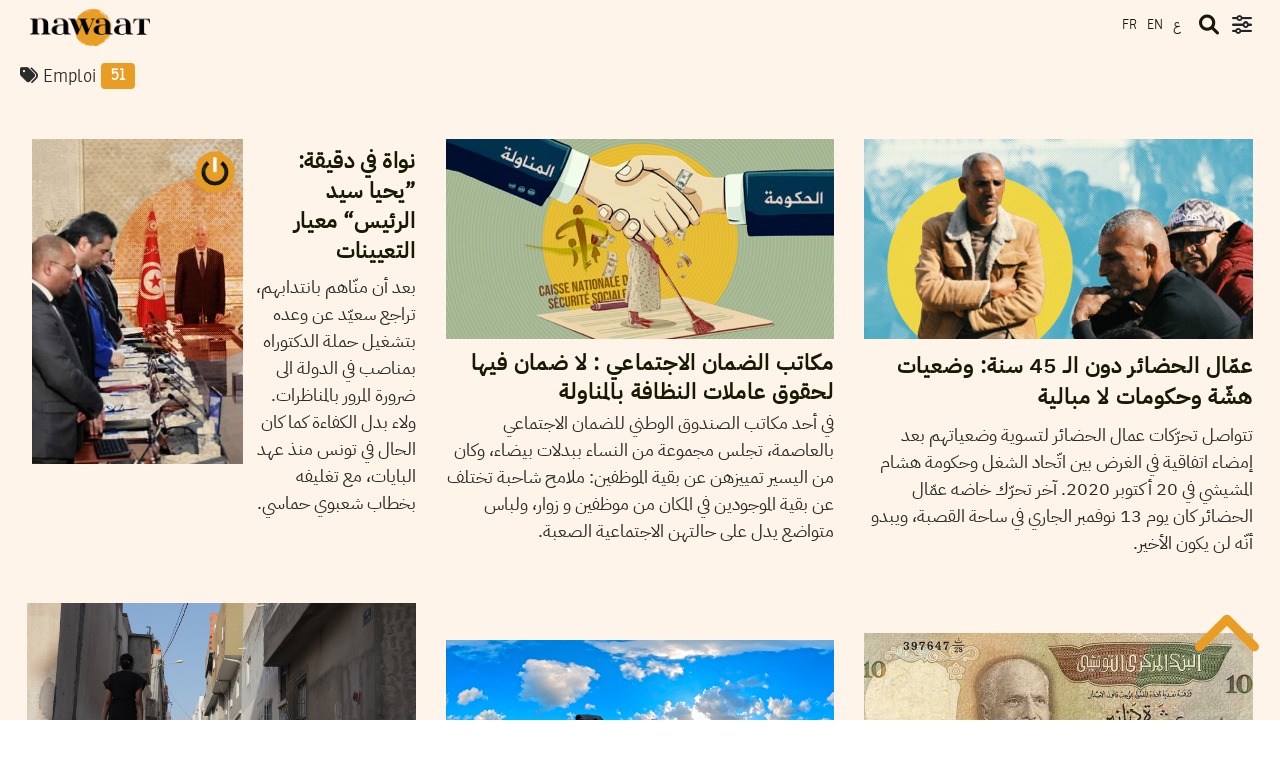

--- FILE ---
content_type: text/html; charset=UTF-8
request_url: https://nawaat.org/tag/emploi/
body_size: 30622
content:
<!DOCTYPE html>
<html lang="en-US">

<head><style>img.lazy{min-height:1px}</style><link href="https://cdn.nawaat.org/wp-content/plugins/w3-total-cache/pub/js/lazyload.min.js.gzip" as="script">
			<script>
			window.dataLayer = window.dataLayer || [];
			window.dataLayer.push({
				'authorData': {
				'pageCategory': '',
				'pagePostType': 'archive',
			}});
			</script>
		<!-- Google Tag Manager -->
<script>(function(w,d,s,l,i){w[l]=w[l]||[];w[l].push({'gtm.start':new Date().getTime(),event:'gtm.js'});var f=d.getElementsByTagName(s)[0],j=d.createElement(s),dl=l!='dataLayer'?'&l='+l:'';j.async=true;j.src='https://www.googletagmanager.com/gtm.js?id='+i+dl;f.parentNode.insertBefore(j,f);})(window,document,'script','dataLayer','GTM-TJ5496HH');</script>
<!-- End Google Tag Manager -->

<!-- Google tag (gtag.js) -->
<script async src="https://www.googletagmanager.com/gtag/js?id=G-Y3JG0M0SQ1"></script>
<script>
  window.dataLayer = window.dataLayer || [];
  function gtag(){dataLayer.push(arguments);}
  gtag('js', new Date());

  gtag('config', 'G-Y3JG0M0SQ1');
</script>

	<meta charset="UTF-8">
	<meta name="viewport" content="width=device-width, initial-scale=1">
	<link rel="profile" href="http://gmpg.org/xfn/11">
	<link rel="pingback" href="https://nawaat.org/xmlrpc.php">
		<link href="https://fonts.googleapis.com" rel="preconnect" crossorigin><link href="https://fonts.gstatic.com" rel="preconnect" crossorigin><title>Emploi &#8211; Nawaat</title>
<meta name='robots' content='max-image-preview:large' />
<link rel='dns-prefetch' href='//v0.wordpress.com' />
<link rel='dns-prefetch' href='//fonts.googleapis.com' />
<link rel="alternate" type="application/rss+xml" title="Nawaat &raquo; Feed" href="https://nawaat.org/feed/" />
<link rel="alternate" type="application/rss+xml" title="Nawaat &raquo; Comments Feed" href="https://nawaat.org/comments/feed/" />
<link rel="alternate" type="application/rss+xml" title="Nawaat &raquo; Emploi Tag Feed" href="https://nawaat.org/tag/emploi/feed/" />
<style id='wp-img-auto-sizes-contain-inline-css' type='text/css'>
img:is([sizes=auto i],[sizes^="auto," i]){contain-intrinsic-size:3000px 1500px}
/*# sourceURL=wp-img-auto-sizes-contain-inline-css */
</style>
<link rel='stylesheet' id='customify-font-stylesheet-0-css' href='https://fonts.googleapis.com/css2?family=Roboto%3Aital%2Cwght%400%2C100%3B0%2C300%3B0%2C400%3B0%2C500%3B0%2C700%3B0%2C900%3B1%2C100%3B1%2C300%3B1%2C400%3B1%2C500%3B1%2C700%3B1%2C900&#038;display=swap&#038;ver=89959992' type='text/css' media='all' />
<style id='wp-emoji-styles-inline-css' type='text/css'>

	img.wp-smiley, img.emoji {
		display: inline !important;
		border: none !important;
		box-shadow: none !important;
		height: 1em !important;
		width: 1em !important;
		margin: 0 0.07em !important;
		vertical-align: -0.1em !important;
		background: none !important;
		padding: 0 !important;
	}
/*# sourceURL=wp-emoji-styles-inline-css */
</style>
<style id='wp-block-library-inline-css' type='text/css'>
:root{--wp-block-synced-color:#7a00df;--wp-block-synced-color--rgb:122,0,223;--wp-bound-block-color:var(--wp-block-synced-color);--wp-editor-canvas-background:#ddd;--wp-admin-theme-color:#007cba;--wp-admin-theme-color--rgb:0,124,186;--wp-admin-theme-color-darker-10:#006ba1;--wp-admin-theme-color-darker-10--rgb:0,107,160.5;--wp-admin-theme-color-darker-20:#005a87;--wp-admin-theme-color-darker-20--rgb:0,90,135;--wp-admin-border-width-focus:2px}@media (min-resolution:192dpi){:root{--wp-admin-border-width-focus:1.5px}}.wp-element-button{cursor:pointer}:root .has-very-light-gray-background-color{background-color:#eee}:root .has-very-dark-gray-background-color{background-color:#313131}:root .has-very-light-gray-color{color:#eee}:root .has-very-dark-gray-color{color:#313131}:root .has-vivid-green-cyan-to-vivid-cyan-blue-gradient-background{background:linear-gradient(135deg,#00d084,#0693e3)}:root .has-purple-crush-gradient-background{background:linear-gradient(135deg,#34e2e4,#4721fb 50%,#ab1dfe)}:root .has-hazy-dawn-gradient-background{background:linear-gradient(135deg,#faaca8,#dad0ec)}:root .has-subdued-olive-gradient-background{background:linear-gradient(135deg,#fafae1,#67a671)}:root .has-atomic-cream-gradient-background{background:linear-gradient(135deg,#fdd79a,#004a59)}:root .has-nightshade-gradient-background{background:linear-gradient(135deg,#330968,#31cdcf)}:root .has-midnight-gradient-background{background:linear-gradient(135deg,#020381,#2874fc)}:root{--wp--preset--font-size--normal:16px;--wp--preset--font-size--huge:42px}.has-regular-font-size{font-size:1em}.has-larger-font-size{font-size:2.625em}.has-normal-font-size{font-size:var(--wp--preset--font-size--normal)}.has-huge-font-size{font-size:var(--wp--preset--font-size--huge)}.has-text-align-center{text-align:center}.has-text-align-left{text-align:left}.has-text-align-right{text-align:right}.has-fit-text{white-space:nowrap!important}#end-resizable-editor-section{display:none}.aligncenter{clear:both}.items-justified-left{justify-content:flex-start}.items-justified-center{justify-content:center}.items-justified-right{justify-content:flex-end}.items-justified-space-between{justify-content:space-between}.screen-reader-text{border:0;clip-path:inset(50%);height:1px;margin:-1px;overflow:hidden;padding:0;position:absolute;width:1px;word-wrap:normal!important}.screen-reader-text:focus{background-color:#ddd;clip-path:none;color:#444;display:block;font-size:1em;height:auto;left:5px;line-height:normal;padding:15px 23px 14px;text-decoration:none;top:5px;width:auto;z-index:100000}html :where(.has-border-color){border-style:solid}html :where([style*=border-top-color]){border-top-style:solid}html :where([style*=border-right-color]){border-right-style:solid}html :where([style*=border-bottom-color]){border-bottom-style:solid}html :where([style*=border-left-color]){border-left-style:solid}html :where([style*=border-width]){border-style:solid}html :where([style*=border-top-width]){border-top-style:solid}html :where([style*=border-right-width]){border-right-style:solid}html :where([style*=border-bottom-width]){border-bottom-style:solid}html :where([style*=border-left-width]){border-left-style:solid}html :where(img[class*=wp-image-]){height:auto;max-width:100%}:where(figure){margin:0 0 1em}html :where(.is-position-sticky){--wp-admin--admin-bar--position-offset:var(--wp-admin--admin-bar--height,0px)}@media screen and (max-width:600px){html :where(.is-position-sticky){--wp-admin--admin-bar--position-offset:0px}}

/*# sourceURL=wp-block-library-inline-css */
</style><style id='global-styles-inline-css' type='text/css'>
:root{--wp--preset--aspect-ratio--square: 1;--wp--preset--aspect-ratio--4-3: 4/3;--wp--preset--aspect-ratio--3-4: 3/4;--wp--preset--aspect-ratio--3-2: 3/2;--wp--preset--aspect-ratio--2-3: 2/3;--wp--preset--aspect-ratio--16-9: 16/9;--wp--preset--aspect-ratio--9-16: 9/16;--wp--preset--color--black: #000000;--wp--preset--color--cyan-bluish-gray: #abb8c3;--wp--preset--color--white: #ffffff;--wp--preset--color--pale-pink: #f78da7;--wp--preset--color--vivid-red: #cf2e2e;--wp--preset--color--luminous-vivid-orange: #ff6900;--wp--preset--color--luminous-vivid-amber: #fcb900;--wp--preset--color--light-green-cyan: #7bdcb5;--wp--preset--color--vivid-green-cyan: #00d084;--wp--preset--color--pale-cyan-blue: #8ed1fc;--wp--preset--color--vivid-cyan-blue: #0693e3;--wp--preset--color--vivid-purple: #9b51e0;--wp--preset--gradient--vivid-cyan-blue-to-vivid-purple: linear-gradient(135deg,rgb(6,147,227) 0%,rgb(155,81,224) 100%);--wp--preset--gradient--light-green-cyan-to-vivid-green-cyan: linear-gradient(135deg,rgb(122,220,180) 0%,rgb(0,208,130) 100%);--wp--preset--gradient--luminous-vivid-amber-to-luminous-vivid-orange: linear-gradient(135deg,rgb(252,185,0) 0%,rgb(255,105,0) 100%);--wp--preset--gradient--luminous-vivid-orange-to-vivid-red: linear-gradient(135deg,rgb(255,105,0) 0%,rgb(207,46,46) 100%);--wp--preset--gradient--very-light-gray-to-cyan-bluish-gray: linear-gradient(135deg,rgb(238,238,238) 0%,rgb(169,184,195) 100%);--wp--preset--gradient--cool-to-warm-spectrum: linear-gradient(135deg,rgb(74,234,220) 0%,rgb(151,120,209) 20%,rgb(207,42,186) 40%,rgb(238,44,130) 60%,rgb(251,105,98) 80%,rgb(254,248,76) 100%);--wp--preset--gradient--blush-light-purple: linear-gradient(135deg,rgb(255,206,236) 0%,rgb(152,150,240) 100%);--wp--preset--gradient--blush-bordeaux: linear-gradient(135deg,rgb(254,205,165) 0%,rgb(254,45,45) 50%,rgb(107,0,62) 100%);--wp--preset--gradient--luminous-dusk: linear-gradient(135deg,rgb(255,203,112) 0%,rgb(199,81,192) 50%,rgb(65,88,208) 100%);--wp--preset--gradient--pale-ocean: linear-gradient(135deg,rgb(255,245,203) 0%,rgb(182,227,212) 50%,rgb(51,167,181) 100%);--wp--preset--gradient--electric-grass: linear-gradient(135deg,rgb(202,248,128) 0%,rgb(113,206,126) 100%);--wp--preset--gradient--midnight: linear-gradient(135deg,rgb(2,3,129) 0%,rgb(40,116,252) 100%);--wp--preset--font-size--small: 13px;--wp--preset--font-size--medium: 20px;--wp--preset--font-size--large: 36px;--wp--preset--font-size--x-large: 42px;--wp--preset--spacing--20: 0.44rem;--wp--preset--spacing--30: 0.67rem;--wp--preset--spacing--40: 1rem;--wp--preset--spacing--50: 1.5rem;--wp--preset--spacing--60: 2.25rem;--wp--preset--spacing--70: 3.38rem;--wp--preset--spacing--80: 5.06rem;--wp--preset--shadow--natural: 6px 6px 9px rgba(0, 0, 0, 0.2);--wp--preset--shadow--deep: 12px 12px 50px rgba(0, 0, 0, 0.4);--wp--preset--shadow--sharp: 6px 6px 0px rgba(0, 0, 0, 0.2);--wp--preset--shadow--outlined: 6px 6px 0px -3px rgb(255, 255, 255), 6px 6px rgb(0, 0, 0);--wp--preset--shadow--crisp: 6px 6px 0px rgb(0, 0, 0);}:where(.is-layout-flex){gap: 0.5em;}:where(.is-layout-grid){gap: 0.5em;}body .is-layout-flex{display: flex;}.is-layout-flex{flex-wrap: wrap;align-items: center;}.is-layout-flex > :is(*, div){margin: 0;}body .is-layout-grid{display: grid;}.is-layout-grid > :is(*, div){margin: 0;}:where(.wp-block-columns.is-layout-flex){gap: 2em;}:where(.wp-block-columns.is-layout-grid){gap: 2em;}:where(.wp-block-post-template.is-layout-flex){gap: 1.25em;}:where(.wp-block-post-template.is-layout-grid){gap: 1.25em;}.has-black-color{color: var(--wp--preset--color--black) !important;}.has-cyan-bluish-gray-color{color: var(--wp--preset--color--cyan-bluish-gray) !important;}.has-white-color{color: var(--wp--preset--color--white) !important;}.has-pale-pink-color{color: var(--wp--preset--color--pale-pink) !important;}.has-vivid-red-color{color: var(--wp--preset--color--vivid-red) !important;}.has-luminous-vivid-orange-color{color: var(--wp--preset--color--luminous-vivid-orange) !important;}.has-luminous-vivid-amber-color{color: var(--wp--preset--color--luminous-vivid-amber) !important;}.has-light-green-cyan-color{color: var(--wp--preset--color--light-green-cyan) !important;}.has-vivid-green-cyan-color{color: var(--wp--preset--color--vivid-green-cyan) !important;}.has-pale-cyan-blue-color{color: var(--wp--preset--color--pale-cyan-blue) !important;}.has-vivid-cyan-blue-color{color: var(--wp--preset--color--vivid-cyan-blue) !important;}.has-vivid-purple-color{color: var(--wp--preset--color--vivid-purple) !important;}.has-black-background-color{background-color: var(--wp--preset--color--black) !important;}.has-cyan-bluish-gray-background-color{background-color: var(--wp--preset--color--cyan-bluish-gray) !important;}.has-white-background-color{background-color: var(--wp--preset--color--white) !important;}.has-pale-pink-background-color{background-color: var(--wp--preset--color--pale-pink) !important;}.has-vivid-red-background-color{background-color: var(--wp--preset--color--vivid-red) !important;}.has-luminous-vivid-orange-background-color{background-color: var(--wp--preset--color--luminous-vivid-orange) !important;}.has-luminous-vivid-amber-background-color{background-color: var(--wp--preset--color--luminous-vivid-amber) !important;}.has-light-green-cyan-background-color{background-color: var(--wp--preset--color--light-green-cyan) !important;}.has-vivid-green-cyan-background-color{background-color: var(--wp--preset--color--vivid-green-cyan) !important;}.has-pale-cyan-blue-background-color{background-color: var(--wp--preset--color--pale-cyan-blue) !important;}.has-vivid-cyan-blue-background-color{background-color: var(--wp--preset--color--vivid-cyan-blue) !important;}.has-vivid-purple-background-color{background-color: var(--wp--preset--color--vivid-purple) !important;}.has-black-border-color{border-color: var(--wp--preset--color--black) !important;}.has-cyan-bluish-gray-border-color{border-color: var(--wp--preset--color--cyan-bluish-gray) !important;}.has-white-border-color{border-color: var(--wp--preset--color--white) !important;}.has-pale-pink-border-color{border-color: var(--wp--preset--color--pale-pink) !important;}.has-vivid-red-border-color{border-color: var(--wp--preset--color--vivid-red) !important;}.has-luminous-vivid-orange-border-color{border-color: var(--wp--preset--color--luminous-vivid-orange) !important;}.has-luminous-vivid-amber-border-color{border-color: var(--wp--preset--color--luminous-vivid-amber) !important;}.has-light-green-cyan-border-color{border-color: var(--wp--preset--color--light-green-cyan) !important;}.has-vivid-green-cyan-border-color{border-color: var(--wp--preset--color--vivid-green-cyan) !important;}.has-pale-cyan-blue-border-color{border-color: var(--wp--preset--color--pale-cyan-blue) !important;}.has-vivid-cyan-blue-border-color{border-color: var(--wp--preset--color--vivid-cyan-blue) !important;}.has-vivid-purple-border-color{border-color: var(--wp--preset--color--vivid-purple) !important;}.has-vivid-cyan-blue-to-vivid-purple-gradient-background{background: var(--wp--preset--gradient--vivid-cyan-blue-to-vivid-purple) !important;}.has-light-green-cyan-to-vivid-green-cyan-gradient-background{background: var(--wp--preset--gradient--light-green-cyan-to-vivid-green-cyan) !important;}.has-luminous-vivid-amber-to-luminous-vivid-orange-gradient-background{background: var(--wp--preset--gradient--luminous-vivid-amber-to-luminous-vivid-orange) !important;}.has-luminous-vivid-orange-to-vivid-red-gradient-background{background: var(--wp--preset--gradient--luminous-vivid-orange-to-vivid-red) !important;}.has-very-light-gray-to-cyan-bluish-gray-gradient-background{background: var(--wp--preset--gradient--very-light-gray-to-cyan-bluish-gray) !important;}.has-cool-to-warm-spectrum-gradient-background{background: var(--wp--preset--gradient--cool-to-warm-spectrum) !important;}.has-blush-light-purple-gradient-background{background: var(--wp--preset--gradient--blush-light-purple) !important;}.has-blush-bordeaux-gradient-background{background: var(--wp--preset--gradient--blush-bordeaux) !important;}.has-luminous-dusk-gradient-background{background: var(--wp--preset--gradient--luminous-dusk) !important;}.has-pale-ocean-gradient-background{background: var(--wp--preset--gradient--pale-ocean) !important;}.has-electric-grass-gradient-background{background: var(--wp--preset--gradient--electric-grass) !important;}.has-midnight-gradient-background{background: var(--wp--preset--gradient--midnight) !important;}.has-small-font-size{font-size: var(--wp--preset--font-size--small) !important;}.has-medium-font-size{font-size: var(--wp--preset--font-size--medium) !important;}.has-large-font-size{font-size: var(--wp--preset--font-size--large) !important;}.has-x-large-font-size{font-size: var(--wp--preset--font-size--x-large) !important;}
/*# sourceURL=global-styles-inline-css */
</style>

<style id='classic-theme-styles-inline-css' type='text/css'>
/*! This file is auto-generated */
.wp-block-button__link{color:#fff;background-color:#32373c;border-radius:9999px;box-shadow:none;text-decoration:none;padding:calc(.667em + 2px) calc(1.333em + 2px);font-size:1.125em}.wp-block-file__button{background:#32373c;color:#fff;text-decoration:none}
/*# sourceURL=https://cdn.nawaat.org/wp-includes/css/classic-themes.min.css.gzip */
</style>
<link rel='stylesheet' id='contact-form-7-css' href='https://cdn.nawaat.org/wp-content/plugins/contact-form-7/includes/css/styles.css.gzip?ver=30804419' type='text/css' media='all' />
<style id='contact-form-7-inline-css' type='text/css'>
.wpcf7 .wpcf7-recaptcha iframe {margin-bottom: 0;}.wpcf7 .wpcf7-recaptcha[data-align="center"] > div {margin: 0 auto;}.wpcf7 .wpcf7-recaptcha[data-align="right"] > div {margin: 0 0 0 auto;}
/*# sourceURL=contact-form-7-inline-css */
</style>
<link rel='stylesheet' id='font-awesome-style-css' href='https://cdn.nawaat.org/wp-content/themes/patch-self-hosted/assets/fontawesome/css/all.min.css.gzip?ver=73695441' type='text/css' media='all' />
<link rel='stylesheet' id='bootstrap-min-css' href='https://cdn.nawaat.org/wp-content/themes/patch-self-hosted/assets/css/bootstrap.min.css.gzip?ver=43735707' type='text/css' media='all' />
<link rel='stylesheet' id='splidemin-css' href='https://cdn.nawaat.org/wp-content/themes/patch-self-hosted/assets/css/splide.min.css.gzip?ver=22507631' type='text/css' media='all' />
<link rel='stylesheet' id='patch-style-2-css' href='https://cdn.nawaat.org/wp-content/themes/patch-self-hosted/style.css.gzip?ver=73684022' type='text/css' media='all' />
<link rel='stylesheet' id='patch-style-custom-css' href='https://cdn.nawaat.org/wp-content/themes/patch-self-hosted/assets/css/custom.css.gzip?ver=85696745' type='text/css' media='all' />
<link rel='stylesheet' id='patch-fonts-css' href='//fonts.googleapis.com/css?family=Roboto%3A500%2C400%2C300%2C500italic%2C400italic%2C300italic%7COswald%3A300%2C400%2C700&#038;subset=latin%2Clatin-ext&#038;ver=23982928' type='text/css' media='all' />
<link rel='stylesheet' id='juxtapose-css-css' href='https://cdn.nawaat.org/wp-content/themes/patch-self-hosted/assets/css/juxtapose.css.gzip?ver=16126960' type='text/css' media='all' />
<link rel='stylesheet' id='select2-css-css' href='https://cdn.nawaat.org/wp-content/themes/patch-self-hosted/assets/css/select2.3.5.2.css.gzip?ver=59833994' type='text/css' media='all' />
<link rel='stylesheet' id='select2-bootstrap.css-css' href='https://cdn.nawaat.org/wp-content/themes/patch-self-hosted/assets/css/select2.3.5.2-bootstrap.css.gzip?ver=94299081' type='text/css' media='all' />
<link rel='stylesheet' id='select2-css2-css' href='https://cdn.nawaat.org/wp-content/themes/patch-self-hosted/assets/css/select2.3.5.2.css.gzip?ver=84610748' type='text/css' media='all' />
<link rel='stylesheet' id='select2-bootstrap.css2-css' href='https://cdn.nawaat.org/wp-content/themes/patch-self-hosted/assets/css/select2.3.5.2-bootstrap.css.gzip?ver=10677358' type='text/css' media='all' />
<script type="text/javascript" src="https://cdn.nawaat.org/wp-includes/js/jquery/jquery.min.js.gzip?ver=46032668" id="jquery-core-js"></script>
<script type="text/javascript" src="https://cdn.nawaat.org/wp-includes/js/jquery/jquery-migrate.min.js.gzip?ver=33204686" id="jquery-migrate-js"></script>
<script type="text/javascript" src="https://cdn.nawaat.org/wp-content/themes/patch-self-hosted/assets/js/select2.3.5.2.min.js.gzip?ver=197277" id="nwr-select2-script-js"></script>
<script type="text/javascript" src="https://cdn.nawaat.org/wp-content/themes/patch-self-hosted/assets/js/select2_locale_fr.js.gzip?ver=78675221" id="nwr-select2-lang-script-js"></script>
<script type="text/javascript" id="snazzymaps-js-js-extra">
/* <![CDATA[ */
var SnazzyDataForSnazzyMaps = [];
SnazzyDataForSnazzyMaps={"id":233605,"name":"Orange","description":"Based on simple gray","url":"https:\/\/snazzymaps.com\/style\/233605\/orange","imageUrl":"https:\/\/snazzy-maps-cdn.azureedge.net\/assets\/233605-orange.png?v=00010101120000","json":"[{\"featureType\":\"administrative\",\"elementType\":\"geometry\",\"stylers\":[{\"color\":\"#a7a7a7\"}]},{\"featureType\":\"administrative\",\"elementType\":\"labels.text.fill\",\"stylers\":[{\"visibility\":\"on\"},{\"color\":\"#737373\"}]},{\"featureType\":\"landscape\",\"elementType\":\"geometry.fill\",\"stylers\":[{\"visibility\":\"on\"},{\"color\":\"#ffffff\"}]},{\"featureType\":\"poi\",\"elementType\":\"geometry.fill\",\"stylers\":[{\"visibility\":\"on\"},{\"color\":\"#dadada\"}]},{\"featureType\":\"poi\",\"elementType\":\"labels\",\"stylers\":[{\"visibility\":\"off\"}]},{\"featureType\":\"poi\",\"elementType\":\"labels.icon\",\"stylers\":[{\"visibility\":\"off\"}]},{\"featureType\":\"road\",\"elementType\":\"geometry\",\"stylers\":[{\"visibility\":\"on\"},{\"color\":\"#ffa000\"}]},{\"featureType\":\"road\",\"elementType\":\"geometry.fill\",\"stylers\":[{\"visibility\":\"on\"},{\"color\":\"#ffa000\"}]},{\"featureType\":\"road\",\"elementType\":\"geometry.stroke\",\"stylers\":[{\"color\":\"#ffa000\"},{\"visibility\":\"on\"}]},{\"featureType\":\"road\",\"elementType\":\"labels\",\"stylers\":[{\"visibility\":\"off\"}]},{\"featureType\":\"road\",\"elementType\":\"labels.text\",\"stylers\":[{\"visibility\":\"off\"}]},{\"featureType\":\"road\",\"elementType\":\"labels.text.fill\",\"stylers\":[{\"color\":\"#ffffff\"},{\"visibility\":\"off\"}]},{\"featureType\":\"road\",\"elementType\":\"labels.text.stroke\",\"stylers\":[{\"visibility\":\"off\"},{\"color\":\"#ffa000\"}]},{\"featureType\":\"road\",\"elementType\":\"labels.icon\",\"stylers\":[{\"visibility\":\"off\"}]},{\"featureType\":\"road.highway\",\"elementType\":\"geometry.fill\",\"stylers\":[{\"color\":\"#ffa000\"}]},{\"featureType\":\"road.highway\",\"elementType\":\"geometry.stroke\",\"stylers\":[{\"visibility\":\"on\"},{\"color\":\"#ffa000\"}]},{\"featureType\":\"road.arterial\",\"elementType\":\"geometry.fill\",\"stylers\":[{\"color\":\"#ffa000\"}]},{\"featureType\":\"road.arterial\",\"elementType\":\"geometry.stroke\",\"stylers\":[{\"color\":\"#ffa000\"}]},{\"featureType\":\"road.local\",\"elementType\":\"geometry.fill\",\"stylers\":[{\"visibility\":\"on\"},{\"color\":\"#ffcf7f\"},{\"weight\":1.8}]},{\"featureType\":\"road.local\",\"elementType\":\"geometry.stroke\",\"stylers\":[{\"color\":\"#ffa000\"}]},{\"featureType\":\"transit\",\"elementType\":\"all\",\"stylers\":[{\"color\":\"#808080\"},{\"visibility\":\"off\"}]},{\"featureType\":\"water\",\"elementType\":\"geometry.fill\",\"stylers\":[{\"color\":\"#d3d3d3\"}]}]","views":488,"favorites":1,"createdBy":{"name":"Nezinau","url":null},"createdOn":"2018-10-02T10:35:26.6","tags":["light","no-labels","simple"],"colors":["gray","orange"]};
//# sourceURL=snazzymaps-js-js-extra
/* ]]> */
</script>
<script type="text/javascript" src="https://cdn.nawaat.org/wp-content/plugins/snazzy-maps/snazzymaps.js.gzip?ver=42054196" id="snazzymaps-js-js"></script>
<link rel="https://api.w.org/" href="https://nawaat.org/wp-json/" /><link rel="alternate" title="JSON" type="application/json" href="https://nawaat.org/wp-json/wp/v2/tags/2045" /><link rel="EditURI" type="application/rsd+xml" title="RSD" href="https://nawaat.org/xmlrpc.php?rsd" />

		<!-- Custom Logo: hide header text -->
		<style id="custom-logo-css" type="text/css">
			.site-title, .site-description-text {
				position: absolute;
				clip-path: inset(50%);
			}
		</style>
		<meta name="framework" content="Alkivia Framework 0.8" />
<style>
                    .nawaat-tax-summary-block[style*="direction:rtl"] {
                        font-family: "Arial", "Tahoma", "Segoe UI", sans-serif !important;
                        line-height: 1.6 !important;
                    }
                    .nawaat-tax-summary-block[style*="direction:rtl"] strong {
                        font-weight: bold !important;
                    }
                </style>	<script>
		(function(m,a,i,l,e,r){ m['MailerLiteObject']=e;function f(){
		var c={ a:arguments,q:[]};var r=this.push(c);return "number"!=typeof r?r:f.bind(c.q);}
		f.q=f.q||[];m[e]=m[e]||f.bind(f.q);m[e].q=m[e].q||f.q;r=a.createElement(i);
		var _=a.getElementsByTagName(i)[0];r.async=1;r.src=l+'?v'+(~~(new Date().getTime()/1000000));
		_.parentNode.insertBefore(r,_);})(window, document, 'script', 'https://static.mailerlite.com/js/universal.js', 'ml');

		var ml_account = ml('accounts', '3569159', 'i5c8o9t9o9', 'load');
	</script>
<link rel="icon" href="https://cdn.nawaat.org/wp-content/uploads/2023/05/wp-1683824979921-100x100.jpg" sizes="32x32" />
<link rel="icon" href="https://cdn.nawaat.org/wp-content/uploads/2023/05/wp-1683824979921.jpg" sizes="192x192" />
<link rel="apple-touch-icon" href="https://cdn.nawaat.org/wp-content/uploads/2023/05/wp-1683824979921.jpg" />
<meta name="msapplication-TileImage" content="https://cdn.nawaat.org/wp-content/uploads/2023/05/wp-1683824979921.jpg" />
			<style id="customify_output_style">
				:root { --sm-color-primary: #ffeb00; }
:root { --sm-color-secondary: #cae00f; }
:root { --sm-color-tertiary: #bbd916; }
:root { --sm-dark-primary: #161a03; }
:root { --sm-dark-secondary: #2a2c29; }
:root { --sm-dark-tertiary: #7e8073; }
:root { --sm-light-primary: #ffffff; }
:root { --sm-light-secondary: #fcfcf5; }
:root { --sm-light-tertiary: #f4f7e6; }
.site-logo img, .custom-logo-link img { max-height: 80px; }
.site-title { font-size: 80px; }
.nav--main li{ margin-bottom: 10px; }@media only screen and (min-width: 900px) { .single .nav--main > li,
				.page .nav--main > li,
				.no-posts .nav--main > li{ margin-bottom: 20px; }}.site-header a, .nav--social a:before, div#infinite-handle span, :first-child:not(input) ~ .form-submit #submit { color: #161a03; }
.nav--main li:hover > a, 
 .nav--social.nav--social a:hover:before, 
 .nav--main li[class*="current-menu"] > a { background-color: #000000; }
.single .hentry,
 .single .comments-area,
 .single .nocomments, 
 .single #respond.comment-respond, 
 .page:not(.entry-card) .hentry, 
 .page:not(.entry-card) .comments-area, 
 .page:not(.entry-card) .nocomments, 
 .page:not(.entry-card) #respond.comment-respond, 
 .attachment-navigation, .nav-links { max-width: 650px; }
@media only screen and (min-width: 1260px) {.single .site-main, 
		.page:not(.entry-card) .site-main,
		.no-posts .site-main { padding-left: 0px;padding-right: 0px;}.single .entry-image--portrait .entry-featured,
		.single .entry-image--tall .entry-featured, 
		.page:not(.entry-card) .entry-image--portrait .entry-featured, 
		.page:not(.entry-card) .entry-image--tall .entry-featured { margin-left: 0px;}.single .entry-image--landscape .entry-featured,
				.single .entry-image--wide .entry-featured,
				.page:not(.entry-card) .entry-image--landscape .entry-featured,
				.page:not(.entry-card) .entry-image--wide .entry-featured { margin-left: 0px;margin-right: 0px; }}body { border-width: 0px; }
body:before { height: 0px; }
body { border-color: #161a03; }
body:before, .site-footer { background-color: #161a03; }
.single .entry-title, .page .entry-title, .dropcap,
 .comment-number,
 .overlay--search .search-field { color: #161a03; }
body { color: #2a2c29; }
.entry-card .entry-image { background-color: #2a2c29; }
body, .entry-card,
 .comment-number,
 textarea,
 .mobile-header-wrapper,
 .main-navigation,
 .overlay--search,
 .overlay--search .search-field,
 .sharing-hidden .inner,
 .nav--main ul,
 input { background-color: #fff4e9; }
.entry-card--text .entry-title, 
 .site-footer a[rel="designer"], 
 .comments-area:after, 
 .comment-number.comment-number--dark, 
 .comment-reply-title:before, 
 .add-comment .add-comment__button { color: #fff4e9; }
.search-form .search-submit { border-color: #fff4e9; }
#arrow { fill: #fff4e9; }
.sharing-hidden .inner:after { border-bottom-color: #fff4e9; }
body { --box-shadow-color: #fff4e9; }

        .single .entry-content a:not([class]), 
        .page:not(.entry-card) .entry-content a:not([class]) {
            box-shadow: #fff4e9 0 0.85em inset;
}
.nav--main li[class*="current-menu"] > a, .nav--main li:hover > a {
            box-shadow: #fff4e9 0 24px inset;
}
@media only screen and (min-width: 900px) {.nav--main ul li[class*="current-menu"] > a, .nav--main ul li:hover > a {
                box-shadow: #fff4e9 0 16px inset;
}
}
a { color: #161a03; }
.single .entry-content a:not([class]), 
 .page .entry-content a:not([class]) { background-color: #000000; }
.dropcap{
			text-shadow: 2px 2px 0 var(--box-shadow-color), 4px 4px 0 #000000;
}
.entry-card.format-quote .entry-content a:not([class]){
			box-shadow: inset 0 -3px 0 #000000;
}
h1 a,
 .site-title a,
 h2 a,
 h3 a,
 .entry-card.format-quote .entry-content a:hover,
 .bypostauthor .comment__author-name:before,
 .site-footer a:hover, .test { color: #000000; }
#bar { fill: #000000; }
.smart-link,
 .edit-link a,
 .author-info__link,
 .comments_add-comment,
 .comment .comment-reply-title a,
 .page-links a,
 :first-child:not(input) ~ .form-submit #submit,
 .sidebar .widget a:hover,
 .highlight,
 .sticky .sticky-post,
 .nav--social a:hover:before,
 .jetpack_subscription_widget input[type="submit"],
 .jetpack_subscription_widget button[type="submit"],
 .widget_blog_subscription input[type="submit"],
 .widget_blog_subscription button[type="submit"],
 .search-form .search-submit,
 div#infinite-handle span:after,
 .entry-format { background-color: #000000; }
.cat-links {
			  color: #FFF;
			  background-color: 000000;
        }.sticky .sticky-post:before,
 .sticky .sticky-post:after { border-top-color: #000000; }
h1, .site-title a { color: #161a03; }
h2, blockquote { color: #161a03; }
h3 { color: #161a03; }
h4 { color: #161a03; }
h5 { color: #161a03; }
h6 { color: #161a03; }
.site-footer { padding-top: 12px; }
.site-footer { padding-bottom: 12px; }
.site-footer { color: #ffffff; }
.site-footer a { color: #ffffff; }
.entry-card:not(.entry-card--text) .entry-title, .byline, .posted-on { color: #161a03; }
.entry-card--text .entry-header { background-color: #161a03; }

@media only screen and (min-width: 1260px) { 

	.single .site-content, 
 .page:not(.entry-card) .site-content, 
 .no-posts .site-content { padding: 30px; }

	.grid, .pagination { max-width: 1850px; }

	.layout-grid .site-content { padding-right: 20px; }

}
			</style>
			<style id="customify_fonts_output">
	
.nav--main a {
font-family: Oswald, "SF Pro Text", Frutiger, "Frutiger Linotype", Univers, Calibri, "Gill Sans", "Gill Sans MT", "Myriad Pro", Myriad, "DejaVu Sans Condensed", "Liberation Sans", "Nimbus Sans L", Tahoma, Geneva, "Helvetica Neue", Helvetica, Arial, sans-serif;
font-weight: 300;
letter-spacing: 0.06;
text-transform: uppercase;
}


.single .entry-title, .page .entry-title {
font-family: Oswald, "SF Pro Text", Frutiger, "Frutiger Linotype", Univers, Calibri, "Gill Sans", "Gill Sans MT", "Myriad Pro", Myriad, "DejaVu Sans Condensed", "Liberation Sans", "Nimbus Sans L", Tahoma, Geneva, "Helvetica Neue", Helvetica, Arial, sans-serif;
font-weight: 400;
letter-spacing: 0.04;
text-transform: uppercase;
}


body {
font-family: Roboto, "SF Pro Text", Frutiger, "Frutiger Linotype", Univers, Calibri, "Gill Sans", "Gill Sans MT", "Myriad Pro", Myriad, "DejaVu Sans Condensed", "Liberation Sans", "Nimbus Sans L", Tahoma, Geneva, "Helvetica Neue", Helvetica, Arial, sans-serif;
font-weight: 300;
letter-spacing: 0;
text-transform: none;
}


blockquote {
font-family: Oswald, "SF Pro Text", Frutiger, "Frutiger Linotype", Univers, Calibri, "Gill Sans", "Gill Sans MT", "Myriad Pro", Myriad, "DejaVu Sans Condensed", "Liberation Sans", "Nimbus Sans L", Tahoma, Geneva, "Helvetica Neue", Helvetica, Arial, sans-serif;
font-weight: 500;
letter-spacing: 0;
text-transform: uppercase;
}


h1 {
font-family: Oswald, "SF Pro Text", Frutiger, "Frutiger Linotype", Univers, Calibri, "Gill Sans", "Gill Sans MT", "Myriad Pro", Myriad, "DejaVu Sans Condensed", "Liberation Sans", "Nimbus Sans L", Tahoma, Geneva, "Helvetica Neue", Helvetica, Arial, sans-serif;
font-weight: 500;
letter-spacing: 0.04;
text-transform: uppercase;
}


h2 {
font-family: Oswald, "SF Pro Text", Frutiger, "Frutiger Linotype", Univers, Calibri, "Gill Sans", "Gill Sans MT", "Myriad Pro", Myriad, "DejaVu Sans Condensed", "Liberation Sans", "Nimbus Sans L", Tahoma, Geneva, "Helvetica Neue", Helvetica, Arial, sans-serif;
font-weight: 500;
letter-spacing: 0.04;
text-transform: uppercase;
}


h3 {
font-family: Oswald, "SF Pro Text", Frutiger, "Frutiger Linotype", Univers, Calibri, "Gill Sans", "Gill Sans MT", "Myriad Pro", Myriad, "DejaVu Sans Condensed", "Liberation Sans", "Nimbus Sans L", Tahoma, Geneva, "Helvetica Neue", Helvetica, Arial, sans-serif;
font-weight: 200;
letter-spacing: 0;
text-transform: none;
}


h4 {
font-family: Oswald, "SF Pro Text", Frutiger, "Frutiger Linotype", Univers, Calibri, "Gill Sans", "Gill Sans MT", "Myriad Pro", Myriad, "DejaVu Sans Condensed", "Liberation Sans", "Nimbus Sans L", Tahoma, Geneva, "Helvetica Neue", Helvetica, Arial, sans-serif;
font-weight: 500;
letter-spacing: 0.1;
text-transform: uppercase;
}


h5 {
font-family: Roboto, "SF Pro Text", Frutiger, "Frutiger Linotype", Univers, Calibri, "Gill Sans", "Gill Sans MT", "Myriad Pro", Myriad, "DejaVu Sans Condensed", "Liberation Sans", "Nimbus Sans L", Tahoma, Geneva, "Helvetica Neue", Helvetica, Arial, sans-serif;
font-weight: 500;
letter-spacing: 0.02;
text-transform: uppercase;
}


.entry-content h6, h6, .h6 {
font-family: Roboto, "SF Pro Text", Frutiger, "Frutiger Linotype", Univers, Calibri, "Gill Sans", "Gill Sans MT", "Myriad Pro", Myriad, "DejaVu Sans Condensed", "Liberation Sans", "Nimbus Sans L", Tahoma, Geneva, "Helvetica Neue", Helvetica, Arial, sans-serif;
font-weight: 500;
letter-spacing: 0.03;
text-transform: none;
}


.entry-card .entry-title {
font-family: Oswald, "SF Pro Text", Frutiger, "Frutiger Linotype", Univers, Calibri, "Gill Sans", "Gill Sans MT", "Myriad Pro", Myriad, "DejaVu Sans Condensed", "Liberation Sans", "Nimbus Sans L", Tahoma, Geneva, "Helvetica Neue", Helvetica, Arial, sans-serif;
font-weight: 400;
letter-spacing: 0.04;
text-transform: inherit;
}

</style>
					<style type="text/css" id="wp-custom-css">
			
.single h1.entry-title,
.page h1.entry-title,
.single .entry-title.site-title,
.page .entry-title.site-title {
	font-size: 26px;
	margin-bottom: 0;
	font-family: 'Ronnia-Light', sans-serif;
	text-transform: capitalize ;
}
.single .content-area, .page .content-area, .error404 .content-area, .search-no-results .content-area, .no-posts .content-area {
  float: left;
  margin-left: 0;
}
.single .hentry, .single .comments-area, .single .nocomments, .single #respond.comment-respond, .page:not(.entry-card) .hentry, .page:not(.entry-card) .comments-area, .page:not(.entry-card) .nocomments, .page:not(.entry-card) #respond.comment-respond, .attachment-navigation, .nav-links {
  margin-left: 15px;
  margin-right: 15px;
}
.single .entry-title, .page .entry-title { font-family:'Ronnia-Light', sans-serif;
	}
.author-info-single-bottom.media {
	flex-wrap: unset;
}
.entry-content iframe {width: 100%!important;}
body a.text-nawaat.link-ai {
  font-size: 13px;
  color: #777;
  font-weight: normal;
  box-shadow: #fff4e9 0 0.85em inset;
  font-family: 'Ronnia-Light', sans-serif;
}
.nawaat-summary-content {
  padding: 20px 0px;
  width: 760px;
  margin: 0 auto;
}
@media (min-width: 1360px) {
  .tags-container {
  position: absolute;
  right: 0;
}

.rtl .tags-container {
  right: inherit;
  left: 0;
}
}
.single .entry-content p:not(.author-info__bio),
.single .entry-content h3,
.single .entry-content ul,
.single .entry-content h2,
.single .entry-content h5,
.single .entry-content h4,
.single .entry-content .panel,
.single .entry-content ol,
.single .entry-content figure {
  width: 760px;
  margin: 0 auto;
  margin-bottom: 0.6rem;
}
@media screen and (max-width: 768px) {
.single .entry-content p:not(.author-info__bio),
.single .entry-content h3,
.single .entry-content ul,
.single .entry-content h2,
.single .entry-content h5,
.single .entry-content h4,
.single .entry-content .panel,
.single .entry-content ol,
.single .entry-content figure, .nawaat-summary-content {
  width: auto;
}
}		</style>
			<style>
		@media only screen and (max-width: 769px) {
		 .nav--main li > a {
			display: block;
		}
		.nav--main li > a > span {
			float: right;
			cursor: pointer;
		}
		}
		.entry-header.entry-header--long .entry-title {
  display: contents;
}
	</style>
	<script>
		document.addEventListener("DOMContentLoaded", function () {
    const plusIcons = document.querySelectorAll("#menu-menu-home li.menu-item-has-children > a span");

    plusIcons.forEach(function (icon) {
        icon.addEventListener("click", function (event) {
            event.stopPropagation();
            event.preventDefault();

            const parentLi = icon.closest("li.menu-item-has-children");
            const subMenu = parentLi.querySelector(".sub-menu");

            // Ferme tous les autres sous-menus
            document.querySelectorAll("#menu-menu-home .sub-menu").forEach(function (menu) {
                if (menu !== subMenu) {
                    menu.style.display = "none";
                }
            });

            // Toggle l'affichage du sous-menu cliqué
            if (subMenu) {
                const isVisible = subMenu.style.display === "block";
                subMenu.style.display = isVisible ? "none" : "block";
            }
        });
    });
});

	</script>
	<!-- Meta Pixel Code -->
<script>
!function(f,b,e,v,n,t,s)
{if(f.fbq)return;n=f.fbq=function(){n.callMethod?
n.callMethod.apply(n,arguments):n.queue.push(arguments)};
if(!f._fbq)f._fbq=n;n.push=n;n.loaded=!0;n.version='2.0';
n.queue=[];t=b.createElement(e);t.async=!0;
t.src=v;s=b.getElementsByTagName(e)[0];
s.parentNode.insertBefore(t,s)}(window, document,'script',
'https://connect.facebook.net/en_US/fbevents.js');
fbq('init', '785630459808476');
fbq('track', 'PageView');
</script>
<noscript><img class="lazy" height="1" width="1" style="display:none"
src="data:image/svg+xml,%3Csvg%20xmlns='http://www.w3.org/2000/svg'%20viewBox='0%200%201%201'%3E%3C/svg%3E" data-src="https://www.facebook.com/tr?id=785630459808476&ev=PageView&noscript=1"
/></noscript>
<!-- End Meta Pixel Code --> 
<link rel='stylesheet' id='mediaelement-css' href='https://cdn.nawaat.org/wp-includes/js/mediaelement/mediaelementplayer-legacy.min.css.gzip?ver=86528276' type='text/css' media='all' />
<link rel='stylesheet' id='wp-mediaelement-css' href='https://cdn.nawaat.org/wp-includes/js/mediaelement/wp-mediaelement.min.css.gzip?ver=34239292' type='text/css' media='all' />
</head>

<body class="archive tag tag-emploi tag-2045 wp-custom-logo wp-theme-patch-self-hosted group-blog layout-grid">
		<!-- Google Tag Manager (noscript) -->
		<noscript><iframe src="https://www.googletagmanager.com/ns.html?id=GTM-TJ5496HH" height="0" width="0" style="display:none;visibility:hidden"></iframe></noscript>
	<!-- End Google Tag Manager (noscript) -->

	<div id="page" class="hfeed site single-page">
		<a class="skip-link screen-reader-text" href="#content">Skip to content</a>

		<div id="content" class="site-content">
			<nav class="navbar navbar-inverse  navbar-fixed-top navbar--main" role="navigation">
				<div class="navbar-collapse navbar-right navbar-searchcontainer" id="navsearchform">
					<form class="navbar-form " style="margin-right:15px;" role="search" method="get" id="" action="https://nawaat.org/">
						
						<div class="input-group">
							<div class="input-group-btn"><a href="#search"><i class="fa-solid fa-search"></i></a></div>
							<div class="input-group-btn">
																<button class="btn btn-default filtre-btn" type="button" data-toggle="modal" data-target="#setFilter">
									<i class="fa-solid fa-sliders"></i>
								</button>
								
								<!--<button class="btn btn-default text-nawaat hidden-xs hidden-sm" type="button" style="line-height: 20px !important;"  data-toggle="modal" data-target="#setThemes">
									<span class="glyphicon glyphicon-th"></span>
									Th&egrave;mes
								</button>-->
							</div>
						</div>
					</form>
					<ul id="menu-menu-languages-home" class="nav nav--language "><li id="menu-item-50789" class="menu-item menu-item-type-post_type menu-item-object-page menu-item-50789"><a href="https://nawaat.org/fr/">Fr</a></li>
<li id="menu-item-50791" class="menu-item menu-item-type-post_type menu-item-object-page menu-item-50791"><a href="https://nawaat.org/en/">En</a></li>
<li id="menu-item-50790" class="menu-item menu-item-type-post_type menu-item-object-page menu-item-50790"><a href="https://nawaat.org/ar/">ع</a></li>
</ul>					
											<div class="menu-left-page">
							<a href="https://nawaat.org/" class="custom-logo-link" rel="home"><img width="280" height="86" src="data:image/svg+xml,%3Csvg%20xmlns='http://www.w3.org/2000/svg'%20viewBox='0%200%20280%2086'%3E%3C/svg%3E" data-src="https://cdn.nawaat.org/wp-content/uploads/2023/01/logo.png" class="custom-logo lazy" alt="Nawaat" decoding="async" data-srcset="https://cdn.nawaat.org/wp-content/uploads/2023/01/logo.png 280w, https://cdn.nawaat.org/wp-content/uploads/2023/01/logo-200x61.png 200w" data-sizes="(max-width: 280px) 100vw, 280px" /></a>						</div>
									</div>
			</nav>
			<div class="container">
				
<div id="primary" class="content-area">
    <main id="main" class="site-main" role="main">
        <div class="d-flex" style="justify-content: space-between;">
                <div class="nawaat-title p-2">
                    <span class="fa fa-tags icon-md text-nawaat"></span> Emploi                                            <span class="badge bg-nawaat" style="vertical-align: top;">51</span>
            
                    </div>
                <!--<div class="">
                    <ul class="nav nav--language">
                        <li><a href="?lang=fr" class=" ">Français</a></li>
                        <li><a href="?lang=en" class=" ">English</a></li>
                        <li><a href="?lang=ar" class=" ">العربية</a></li>
                        <li><span class="fa fa-globe icon-md pull-right" style="font-size: 20px;margin-left:6px;"></span></li>
                    </ul>
				</div>-->


        </div>
        <div id="posts" class="grid grid--3col-@huge  grid--2col-@desk  grid--2col-@lap">
	<nav id="mobile-navigation" class="main-navigation" role="navigation">

	<ul id="menu-menu-home" class="nav nav--main"><li id="menu-item-95432" class="menu-item menu-item-type-taxonomy menu-item-object-category menu-item-has-children menu-item-95432"><a href="https://nawaat.org/categories/articles/">Sections</a>
<ul class="sub-menu">
	<li id="menu-item-95562" class="menu-item menu-item-type-taxonomy menu-item-object-category menu-item-95562"><a href="https://nawaat.org/categories/articles/civil-society/">Civil Society</a></li>
	<li id="menu-item-95438" class="menu-item menu-item-type-taxonomy menu-item-object-category menu-item-95438"><a href="https://nawaat.org/categories/articles/culture/">Culture</a></li>
	<li id="menu-item-95558" class="menu-item menu-item-type-taxonomy menu-item-object-category menu-item-95558"><a href="https://nawaat.org/categories/articles/education/">Education</a></li>
	<li id="menu-item-95437" class="menu-item menu-item-type-taxonomy menu-item-object-category menu-item-95437"><a href="https://nawaat.org/categories/articles/economy/">Economy</a></li>
	<li id="menu-item-95559" class="menu-item menu-item-type-taxonomy menu-item-object-category menu-item-95559"><a href="https://nawaat.org/categories/articles/environment/">Environment</a></li>
	<li id="menu-item-95560" class="menu-item menu-item-type-taxonomy menu-item-object-category menu-item-95560"><a href="https://nawaat.org/categories/articles/health/">Health</a></li>
	<li id="menu-item-95436" class="menu-item menu-item-type-taxonomy menu-item-object-category menu-item-95436"><a href="https://nawaat.org/categories/articles/media/">Media</a></li>
	<li id="menu-item-95440" class="menu-item menu-item-type-taxonomy menu-item-object-category menu-item-95440"><a href="https://nawaat.org/categories/articles/networks/">Networks</a></li>
	<li id="menu-item-95434" class="menu-item menu-item-type-taxonomy menu-item-object-category menu-item-95434"><a href="https://nawaat.org/categories/articles/politics/">Politics</a></li>
	<li id="menu-item-95561" class="menu-item menu-item-type-taxonomy menu-item-object-category menu-item-95561"><a href="https://nawaat.org/categories/articles/reformism/">Reformism</a></li>
	<li id="menu-item-95433" class="menu-item menu-item-type-taxonomy menu-item-object-category menu-item-95433"><a href="https://nawaat.org/categories/articles/rights/">Rights</a></li>
	<li id="menu-item-95435" class="menu-item menu-item-type-taxonomy menu-item-object-category menu-item-95435"><a href="https://nawaat.org/categories/articles/society/">Society</a></li>
	<li id="menu-item-95439" class="menu-item menu-item-type-taxonomy menu-item-object-category menu-item-95439"><a href="https://nawaat.org/categories/articles/world/">World</a></li>
</ul>
</li>
<li id="menu-item-94820" class="menu-item menu-item-type-post_type menu-item-object-page menu-item-94820"><a href="https://nawaat.org/magazine/">Magazine</a></li>
<li id="menu-item-94822" class="menu-item menu-item-type-post_type menu-item-object-page menu-item-has-children menu-item-94822"><a href="https://nawaat.org/videos/">Videos</a>
<ul class="sub-menu">
	<li id="menu-item-98337" class="menu-item menu-item-type-custom menu-item-object-custom menu-item-98337"><a href="https://nawaat.org/tag/%D9%86%D9%88%D8%A7%D8%A9-%D9%81%D9%8A-%D8%AF%D9%82%D9%8A%D9%82%D8%A9/">نواة في دقيقة</a></li>
	<li id="menu-item-97850" class="menu-item menu-item-type-post_type menu-item-object-page menu-item-97850"><a href="https://nawaat.org/nawaat-360/">360°</a></li>
	<li id="menu-item-101858" class="menu-item menu-item-type-custom menu-item-object-custom menu-item-101858"><a href="https://nawaat.org/tag/%D8%A7%D9%84%D8%AA%D8%B1%D9%83%D9%8A%D9%86%D8%A9/">التركينة</a></li>
	<li id="menu-item-108121" class="menu-item menu-item-type-custom menu-item-object-custom menu-item-108121"><a href="https://nawaat.org/tag/klem-chera3/">كلام شارع</a></li>
</ul>
</li>
<li id="menu-item-95442" class="menu-item menu-item-type-taxonomy menu-item-object-category menu-item-95442"><a href="https://nawaat.org/categories/articles/opinions/">Blogs</a></li>
<li id="menu-item-97813" class="menu-item menu-item-type-custom menu-item-object-custom menu-item-97813"><a href="https://nawaat.org/tag/timeline/">Timelines</a></li>
<li id="menu-item-101292" class="menu-item menu-item-type-custom menu-item-object-custom menu-item-101292"><a href="https://nawaat.org/tag/interview/">Interviews</a></li>
<li id="menu-item-98064" class="menu-item menu-item-type-custom menu-item-object-custom menu-item-98064"><a href="https://nawaat.org/tag/nawaat-fact-check/">FactCheck</a></li>
<li id="menu-item-95444" class="menu-item menu-item-type-taxonomy menu-item-object-post_type menu-item-95444"><a href="https://nawaat.org/?type=investigations">Investigations</a></li>
<li id="menu-item-98063" class="menu-item menu-item-type-taxonomy menu-item-object-post_type menu-item-98063"><a href="https://nawaat.org/?type=leaks">Leaks</a></li>
<li id="menu-item-101191" class="menu-item menu-item-type-custom menu-item-object-custom menu-item-101191"><a href="https://nawaat.org/tag/infographies/">Infographies</a></li>
<li id="menu-item-97812" class="menu-item menu-item-type-post_type menu-item-object-page menu-item-97812"><a href="https://nawaat.org/nawaat-debates/">Debates</a></li>
<li id="menu-item-106931" class="menu-item menu-item-type-custom menu-item-object-custom menu-item-106931"><a href="https://nawaat.org/tag/innawaation/">Innawaation</a></li>
<li id="menu-item-101190" class="menu-item menu-item-type-custom menu-item-object-custom menu-item-101190"><a href="https://nawaat.org/tag/nawaat-festival/">Festival</a></li>
<li id="menu-item-115719" class="menu-item menu-item-type-custom menu-item-object-custom menu-item-115719"><a href="https://chronicles.nawaat.org/">Chronicles AI</a></li>
</ul>				<ul id="menu-social" class="nav nav--social"><li id="menu-item-94824" class="menu-item menu-item-type-custom menu-item-object-custom menu-item-94824"><a href="https://facebook.com/nawaat"><span class="screen-reader-text">Facebook</span></a></li>
<li id="menu-item-94825" class="menu-item menu-item-type-custom menu-item-object-custom menu-item-94825"><a href="https://twitter.com/nawaat"><span class="screen-reader-text">twitter</span></a></li>
<li id="menu-item-94826" class="menu-item menu-item-type-custom menu-item-object-custom menu-item-94826"><a href="https://www.youtube.com/user/Nawaat"><span class="screen-reader-text">youtube</span></a></li>
<li id="menu-item-94827" class="menu-item menu-item-type-custom menu-item-object-custom menu-item-94827"><a href="https://www.instagram.com/nawaat.media/"><span class="screen-reader-text">instagram</span></a></li>
<li id="menu-item-94828" class="menu-item menu-item-type-custom menu-item-object-custom menu-item-94828"><a href="https://www.patreon.com/nawaat"><span class="screen-reader-text">Patreon</span></a></li>
<li id="menu-item-94829" class="menu-item menu-item-type-custom menu-item-object-custom menu-item-94829"><a href="https://www.linkedin.com/company/11279790/"><span class="screen-reader-text">Linkedin</span></a></li>
</ul>
</nav><!-- #site-navigation -->
				
<div class="grid__item">

	<article id="post-114178" class="post-114178 post type-post status-publish format-video has-post-thumbnail hentry category-rights tag-emploi tag-patriotisme tag-populisme tag-regime-beylical tag-tunisie-post-25-juillet tag-6687 post_format-post-format-video post_featured-featured-2 post_featured-video post_language-ar post_persons-kais-saied entry-card  entry-card--portrait">

		<div class="entry-meta">
			<span class="cat-links"><a href="https://nawaat.org/categories/articles/rights/" rel="category tag">حقوق</a></span><span class="byline">  <span class="author vcard">
			<a class="url fn n" href="https://nawaat.org/author/mohammed-samih/"> سميح الباجي عكاز</a>
			</span></span><span class="posted-on  text-right rtl "><a href="https://nawaat.org/2025/09/02/%d9%86%d9%88%d8%a7%d8%a9-%d9%81%d9%8a-%d8%af%d9%82%d9%8a%d9%82%d8%a9-%d9%8a%d8%ad%d9%8a%d8%a7-%d8%b3%d9%8a%d8%af-%d8%a7%d9%84%d8%b1%d8%a6%d9%8a%d8%b3-%d9%85%d8%b9%d9%8a%d8%a7%d8%b1-%d8%a7%d9%84/" rel="bookmark"><span class="day">02&nbsp;</span><span class="month">سبتمبر&nbsp;</span><span class="year">2025</span></a></span>		</div><!-- .entry-meta -->

							<a class="entry-image entry-image--landscape" href="https://nawaat.org/2025/09/02/%d9%86%d9%88%d8%a7%d8%a9-%d9%81%d9%8a-%d8%af%d9%82%d9%8a%d9%82%d8%a9-%d9%8a%d8%ad%d9%8a%d8%a7-%d8%b3%d9%8a%d8%af-%d8%a7%d9%84%d8%b1%d8%a6%d9%8a%d8%b3-%d9%85%d8%b9%d9%8a%d8%a7%d8%b1-%d8%a7%d9%84/">

				
				<div class="entry-image-wrapper">
										<img width="640" height="985" src="data:image/svg+xml,%3Csvg%20xmlns='http://www.w3.org/2000/svg'%20viewBox='0%200%20640%20985'%3E%3C/svg%3E" data-src="https://cdn.nawaat.org/wp-content/uploads/2025/09/nfd-saied-competences-vertical-play-feat-640x985.jpg" class="attachment-patch-masonry-image size-patch-masonry-image lazy" alt="" decoding="async" fetchpriority="high" data-srcset="https://cdn.nawaat.org/wp-content/uploads/2025/09/nfd-saied-competences-vertical-play-feat-640x985.jpg 640w, https://cdn.nawaat.org/wp-content/uploads/2025/09/nfd-saied-competences-vertical-play-feat-78x120.jpg 78w, https://cdn.nawaat.org/wp-content/uploads/2025/09/nfd-saied-competences-vertical-play-feat-228x350.jpg 228w, https://cdn.nawaat.org/wp-content/uploads/2025/09/nfd-saied-competences-vertical-play-feat-325x500.jpg 325w, https://cdn.nawaat.org/wp-content/uploads/2025/09/nfd-saied-competences-vertical-play-feat.jpg 650w" data-sizes="(max-width: 640px) 100vw, 640px" />				</div>

			</a>
		
		<header class="entry-header  text-right rtl  entry-header--medium">

			<h1 class="entry-title"><a href="https://nawaat.org/2025/09/02/%d9%86%d9%88%d8%a7%d8%a9-%d9%81%d9%8a-%d8%af%d9%82%d9%8a%d9%82%d8%a9-%d9%8a%d8%ad%d9%8a%d8%a7-%d8%b3%d9%8a%d8%af-%d8%a7%d9%84%d8%b1%d8%a6%d9%8a%d8%b3-%d9%85%d8%b9%d9%8a%d8%a7%d8%b1-%d8%a7%d9%84/" rel="bookmark">نواة في دقيقة: ”يحيا سيد الرئيس“ معيار التعيينات</a></h1>
		</header><!-- .entry-header -->

		<div class="entry-content  text-right rtl  entry-content--medium">
			<p>بعد أن منّاهم بانتدابهم، تراجع سعيّد عن وعده بتشغيل حملة الدكتوراه بمناصب في الدولة الى ضرورة المرور بالمناظرات. ولاء بدل الكفاءة كما كان الحال في تونس منذ عهد البايات، مع تغليفه بخطاب شعبوي حماسي.</p>

		</div><!-- .entry-content -->

		<footer class="entry-footer">

			
		</footer><!-- .entry-footer -->

	</article><!-- #post-## -->

</div><!-- .grid__item -->			
<div class="grid__item" data-postID="107590">

	<article id="post-107590" class="post-107590 post type-post status-publish format-standard has-post-thumbnail hentry category-society tag-cnss tag-emploi tag-precarite tag-sous-traitance post_format-standard post_language-ar entry-card  entry-card--wide">

		<div class="entry-meta">
			<span class="cat-links"><a href="https://nawaat.org/categories/articles/society/" rel="category tag">مجتمع</a></span><span class="byline">  <span class="author vcard">
			<a class="url fn n" href="https://nawaat.org/author/chaker-jahmi/">شاكر الجهمي</a>
			</span></span><span class="posted-on  text-right rtl "><a href="https://nawaat.org/2024/11/01/%d9%85%d9%83%d8%a7%d8%aa%d8%a8-%d8%a7%d9%84%d8%b6%d9%85%d8%a7%d9%86-%d8%a7%d9%84%d8%a7%d8%ac%d8%aa%d9%85%d8%a7%d8%b9%d9%8a-%d9%84%d8%a7-%d8%b6%d9%85%d8%a7%d9%86-%d9%81%d9%8a%d9%87%d8%a7-%d9%84%d8%ad/" rel="bookmark"><span class="day">01&nbsp;</span><span class="month">نوفمبر&nbsp;</span><span class="year">2024</span></a></span>		</div><!-- .entry-meta -->
				
			
				<a href="https://nawaat.org/2024/11/01/%d9%85%d9%83%d8%a7%d8%aa%d8%a8-%d8%a7%d9%84%d8%b6%d9%85%d8%a7%d9%86-%d8%a7%d9%84%d8%a7%d8%ac%d8%aa%d9%85%d8%a7%d8%b9%d9%8a-%d9%84%d8%a7-%d8%b6%d9%85%d8%a7%d9%86-%d9%81%d9%8a%d9%87%d8%a7-%d9%84%d8%ad/" class="entry-image--wide entry-image">

					
					<div class="entry-image-wrapper">

						<img width="640" height="329" src="data:image/svg+xml,%3Csvg%20xmlns='http://www.w3.org/2000/svg'%20viewBox='0%200%20640%20329'%3E%3C/svg%3E" data-src="https://cdn.nawaat.org/wp-content/uploads/2024/11/cnss-1-feat-640x329.jpg" class="attachment-patch-masonry-image size-patch-masonry-image wp-post-image lazy" alt="" decoding="async" data-srcset="https://cdn.nawaat.org/wp-content/uploads/2024/11/cnss-1-feat-640x329.jpg 640w, https://cdn.nawaat.org/wp-content/uploads/2024/11/cnss-1-feat-200x103.jpg 200w, https://cdn.nawaat.org/wp-content/uploads/2024/11/cnss-1-feat.jpg 680w" data-sizes="(max-width: 640px) 100vw, 640px" />
					</div>

				</a>

			
				
			<header class="entry-header  text-right rtl  entry-header--long">

				
				<h1 class="entry-title"><a href="https://nawaat.org/2024/11/01/%d9%85%d9%83%d8%a7%d8%aa%d8%a8-%d8%a7%d9%84%d8%b6%d9%85%d8%a7%d9%86-%d8%a7%d9%84%d8%a7%d8%ac%d8%aa%d9%85%d8%a7%d8%b9%d9%8a-%d9%84%d8%a7-%d8%b6%d9%85%d8%a7%d9%86-%d9%81%d9%8a%d9%87%d8%a7-%d9%84%d8%ad/" rel="bookmark">مكاتب الضمان الاجتماعي : لا ضمان فيها لحقوق عاملات النظافة بالمناولة</a></h1>
			</header><!-- .entry-header -->

		
		<div class="entry-content  text-right rtl  entry-content--medium">

			<p>في أحد مكاتب الصندوق الوطني للضمان الاجتماعي بالعاصمة، تجلس مجموعة من النساء ببدلات بيضاء، وكان من اليسير تمييزهن عن بقية الموظفين: ملامح شاحبة تختلف عن بقية الموجودين في المكان من موظفين و زوار، ولباس متواضع يدل على حالتهن الاجتماعية الصعبة.</p>

			
		</div><!-- .entry-content -->

	</article><!-- #post-## -->

</div><!-- .grid__item -->			
<div class="grid__item">

	<article id="post-101540" class="post-101540 post type-post status-publish format-image has-post-thumbnail hentry category-society tag-chomage tag-emploi tag-precarite tag-ugtt post_format-post-format-image post_featured-featured-2 post_language-ar post_type-report entry-card  entry-card--wide">

		<div class="entry-meta">
			<span class="cat-links"><a href="https://nawaat.org/categories/articles/society/" rel="category tag">مجتمع</a></span><span class="byline">  <span class="author vcard">
			<a class="url fn n" href="https://nawaat.org/author/manel-derbeli/">منال دربالي</a>
			</span></span><span class="posted-on  text-right rtl "><a href="https://nawaat.org/2023/11/16/%d8%b9%d9%85%d9%91%d8%a7%d9%84-%d8%a7%d9%84%d8%ad%d8%b6%d8%a7%d8%a6%d8%b1-%d8%af%d9%88%d9%86-%d8%a7%d9%84%d9%80-45-%d8%b3%d9%86%d8%a9-%d9%88%d8%b6%d8%b9%d9%8a%d8%a7%d8%aa-%d9%87%d8%b4%d9%91%d8%a9/" rel="bookmark"><span class="day">16&nbsp;</span><span class="month">نوفمبر&nbsp;</span><span class="year">2023</span></a></span>		</div><!-- .entry-meta -->

						
			<a class="entry-image entry-image--landscape" href="https://nawaat.org/2023/11/16/%d8%b9%d9%85%d9%91%d8%a7%d9%84-%d8%a7%d9%84%d8%ad%d8%b6%d8%a7%d8%a6%d8%b1-%d8%af%d9%88%d9%86-%d8%a7%d9%84%d9%80-45-%d8%b3%d9%86%d8%a9-%d9%88%d8%b6%d8%b9%d9%8a%d8%a7%d8%aa-%d9%87%d8%b4%d9%91%d8%a9/">

				
				<div class="entry-image-wrapper">
				<img width="640" height="329" src="data:image/svg+xml,%3Csvg%20xmlns='http://www.w3.org/2000/svg'%20viewBox='0%200%20640%20329'%3E%3C/svg%3E" data-src="https://cdn.nawaat.org/wp-content/uploads/2023/11/ouvriers-kasbah-1-feat-640x329.jpg" class="attachment-patch-masonry-image size-patch-masonry-image wp-post-image lazy" alt="" decoding="async" data-srcset="https://cdn.nawaat.org/wp-content/uploads/2023/11/ouvriers-kasbah-1-feat-640x329.jpg 640w, https://cdn.nawaat.org/wp-content/uploads/2023/11/ouvriers-kasbah-1-feat-200x103.jpg 200w, https://cdn.nawaat.org/wp-content/uploads/2023/11/ouvriers-kasbah-1-feat.jpg 680w" data-sizes="(max-width: 640px) 100vw, 640px" />				</div>

			</a>

		
		<header class="entry-header  text-right rtl  entry-header--medium">

			<h1 class="entry-title"><a href="https://nawaat.org/2023/11/16/%d8%b9%d9%85%d9%91%d8%a7%d9%84-%d8%a7%d9%84%d8%ad%d8%b6%d8%a7%d8%a6%d8%b1-%d8%af%d9%88%d9%86-%d8%a7%d9%84%d9%80-45-%d8%b3%d9%86%d8%a9-%d9%88%d8%b6%d8%b9%d9%8a%d8%a7%d8%aa-%d9%87%d8%b4%d9%91%d8%a9/" rel="bookmark">عمّال الحضائر دون الـ 45 سنة: وضعيات هشّة وحكومات لا مبالية</a></h1>
		</header><!-- .entry-header -->

		<div class="entry-content  text-right rtl  entry-content--medium">

			<p>تتواصل تحرّكات عمال الحضائر لتسوية وضعياتهم بعد إمضاء اتفاقية في الغرض بين اتّحاد الشغل وحكومة هشام المشيشي في 20 أكتوبر 2020. آخر تحرّك خاضه عمّال الحضائر كان يوم 13 نوفمبر الجاري في ساحة القصبة، ويبدو أنّه لن يكون الأخير. </p>

			
		</div><!-- .entry-content -->


	</article><!-- #post-## -->

</div><!-- .grid__item -->			
<div class="grid__item" data-postID="93622">

	<article id="post-93622" class="post-93622 post type-post status-publish format-standard has-post-thumbnail hentry category-society tag-chomage tag-emploi tag-marginalization tag-pauvrete tag-precarite tag-protestation-sociale post_format-standard post_featured-featured-2 post_language-ar post_regions-douar-hicher entry-card  entry-card--wide">

		<div class="entry-meta">
			<span class="cat-links"><a href="https://nawaat.org/categories/articles/society/" rel="category tag">مجتمع</a></span><span class="byline">  <span class="author vcard">
			<a class="url fn n" href="https://nawaat.org/author/najla-ben-salah/">نجلاء بن صالح</a>
			</span></span><span class="posted-on  text-right rtl "><a href="https://nawaat.org/2022/10/15/%d9%81%d9%8a-%d8%af%d9%88%d8%a7%d8%b1-%d9%87%d9%8a%d8%b4%d8%b1%d8%8c-%d8%a7%d9%84%d8%af%d9%88%d9%84%d8%a9-%d8%aa%d8%b5%d9%85-%d8%a2%d8%b0%d8%a7%d9%86%d9%87%d8%a7-%d8%b9%d9%86-%d8%b5%d9%88%d8%aa-%d8%a7/" rel="bookmark"><span class="day">15&nbsp;</span><span class="month">أكتوبر&nbsp;</span><span class="year">2022</span></a></span>		</div><!-- .entry-meta -->
				
			
				<a href="https://nawaat.org/2022/10/15/%d9%81%d9%8a-%d8%af%d9%88%d8%a7%d8%b1-%d9%87%d9%8a%d8%b4%d8%b1%d8%8c-%d8%a7%d9%84%d8%af%d9%88%d9%84%d8%a9-%d8%aa%d8%b5%d9%85-%d8%a2%d8%b0%d8%a7%d9%86%d9%87%d8%a7-%d8%b9%d9%86-%d8%b5%d9%88%d8%aa-%d8%a7/" class="entry-image--wide entry-image">

					
					<div class="entry-image-wrapper">

						<img width="640" height="329" src="data:image/svg+xml,%3Csvg%20xmlns='http://www.w3.org/2000/svg'%20viewBox='0%200%20640%20329'%3E%3C/svg%3E" data-src="https://cdn.nawaat.org/wp-content/uploads/2022/10/douar-hicher-feat.jpg" class="attachment-patch-masonry-image size-patch-masonry-image wp-post-image lazy" alt="" decoding="async" data-srcset="https://cdn.nawaat.org/wp-content/uploads/2022/10/douar-hicher-feat.jpg 680w, https://cdn.nawaat.org/wp-content/uploads/2022/10/douar-hicher-feat-200x103.jpg 200w, https://cdn.nawaat.org/wp-content/uploads/2022/10/douar-hicher-feat-291x150.jpg 291w" data-sizes="auto, (max-width: 640px) 100vw, 640px" />
					</div>

				</a>

			
				
			<header class="entry-header  text-right rtl  entry-header--medium">

				
				<h1 class="entry-title"><a href="https://nawaat.org/2022/10/15/%d9%81%d9%8a-%d8%af%d9%88%d8%a7%d8%b1-%d9%87%d9%8a%d8%b4%d8%b1%d8%8c-%d8%a7%d9%84%d8%af%d9%88%d9%84%d8%a9-%d8%aa%d8%b5%d9%85-%d8%a2%d8%b0%d8%a7%d9%86%d9%87%d8%a7-%d8%b9%d9%86-%d8%b5%d9%88%d8%aa-%d8%a7/" rel="bookmark">في دوار هيشر، الدولة تصم آذانها عن صوت البطون الجائعة</a></h1>
			</header><!-- .entry-header -->

		
		<div class="entry-content  text-right rtl  entry-content--medium">

			<p>يوم الأحد 26 سبتمبر الماضي، احتشد قرابة ألف شخص من سكان حي دوار هيشر قرب مدخل الحي مساء وأحاطوا بمنسقي حملة ”المفروزين اجتماعيا“ وطرحوا مطالبهم البسيطة: دفاتر علاج لذوي الدخل المحدود، إعانة مالية، الحصول على عمل، تجهيز الوحدة الصحية وتزويدها بالأدوية. بعد يوم من ذلك، حط ركب وزير الشؤون الاجتماعية مالك الزاهي بالحي. يقول أحد المتساكنين إن بعض منسقي حملة المفروزين اجتماعيا طالبوا الوزير بتوفير خمسمائة حقيبة مدرسية لتلاميذ ينتمون لعائلات محدودة الدخل، فردّ باستنكار ”خمسمائة محفظة“؟</p>

			
		</div><!-- .entry-content -->

	</article><!-- #post-## -->

</div><!-- .grid__item -->			
<div class="grid__item">

	<article id="post-93533" class="post-93533 post type-post status-publish format-video has-post-thumbnail hentry category-society tag-economie-informelle tag-droit-au-travail tag-emploi tag-precarite post_format-post-format-video post_featured-featured-2 post_featured-video post_language-ar post_regions-bizerte entry-card  entry-card--wide">

		<div class="entry-meta">
			<span class="cat-links"><a href="https://nawaat.org/categories/articles/society/" rel="category tag">مجتمع</a></span><span class="byline">  <span class="author vcard">
			<a class="url fn n" href="https://nawaat.org/author/mohamed-arbi-soualhia/">Mohamed Arbi Soualhia</a>
			</span></span><span class="posted-on  text-right rtl "><a href="https://nawaat.org/2022/10/04/%d9%86%d9%88%d8%a7%d8%a9-360-%d8%a7%d9%84%d8%ad%d9%84%d9%82%d8%a9-16-%d8%a7%d9%84%d8%b4%d8%a7%d8%b0%d9%84%d9%8a%d8%8c-%d8%b9%d8%a7%d9%85%d9%84-%d9%85%d9%88%d8%b3%d9%85%d9%8a/" rel="bookmark"><span class="day">04&nbsp;</span><span class="month">أكتوبر&nbsp;</span><span class="year">2022</span></a></span>		</div><!-- .entry-meta -->

							
				<a href="https://nawaat.org/2022/10/04/%d9%86%d9%88%d8%a7%d8%a9-360-%d8%a7%d9%84%d8%ad%d9%84%d9%82%d8%a9-16-%d8%a7%d9%84%d8%b4%d8%a7%d8%b0%d9%84%d9%8a%d8%8c-%d8%b9%d8%a7%d9%85%d9%84-%d9%85%d9%88%d8%b3%d9%85%d9%8a/" class="entry-image--wide entry-image">

										<div class="entry-image-wrapper">
						<img width="640" height="329" src="data:image/svg+xml,%3Csvg%20xmlns='http://www.w3.org/2000/svg'%20viewBox='0%200%20640%20329'%3E%3C/svg%3E" data-src="https://cdn.nawaat.org/wp-content/uploads/2022/10/nawaat-360-chedli-radraf-feat.jpg" class="attachment-patch-masonry-image size-patch-masonry-image wp-post-image lazy" alt="" decoding="async" data-srcset="https://cdn.nawaat.org/wp-content/uploads/2022/10/nawaat-360-chedli-radraf-feat.jpg 680w, https://cdn.nawaat.org/wp-content/uploads/2022/10/nawaat-360-chedli-radraf-feat-200x103.jpg 200w, https://cdn.nawaat.org/wp-content/uploads/2022/10/nawaat-360-chedli-radraf-feat-291x150.jpg 291w" data-sizes="auto, (max-width: 640px) 100vw, 640px" />					</div>
				</a>

					
		<header class="entry-header  text-right rtl  entry-header--medium">

			<h1 class="entry-title"><a href="https://nawaat.org/2022/10/04/%d9%86%d9%88%d8%a7%d8%a9-360-%d8%a7%d9%84%d8%ad%d9%84%d9%82%d8%a9-16-%d8%a7%d9%84%d8%b4%d8%a7%d8%b0%d9%84%d9%8a%d8%8c-%d8%b9%d8%a7%d9%85%d9%84-%d9%85%d9%88%d8%b3%d9%85%d9%8a/" rel="bookmark">نواة °360 – الحلقة #16 – الشاذلي، عامل موسمي</a></h1>
		</header><!-- .entry-header -->

		<div class="entry-content  text-right rtl  entry-content--medium">
			<p>الشاذلي، تونسي أربعيني وأب لطفلين، لا بديل له عن العمل الموسمي. البحر صيفا وورشات البناء وضيعات الفلاحة لبقية الفصول. نشاط لجأ إليه نظرا لغياب فرص التشغيل وهربا من بطالة مطولة في انتظار عمل قار. كاميرا نواة رافقت الشاذلي في عمله اليومي بتقنية 360 درجة.</p>

		</div><!-- .entry-content -->

		<footer class="entry-footer">

			
		</footer><!-- .entry-footer -->

	</article><!-- #post-## -->

</div><!-- .grid__item -->			
<div class="grid__item" data-postID="93301">

	<article id="post-93301" class="post-93301 post type-post status-publish format-standard has-post-thumbnail hentry category-economy tag-economie tag-bourguiba tag-chomage tag-crise-economique tag-emploi tag-investissement tag-salaire post_format-standard post_featured-featured-2 post_language-fr post_persons-habib-bourguiba post_persons-hedi-nouira entry-card  entry-card--wide">

		<div class="entry-meta">
			<span class="cat-links"><a href="https://nawaat.org/categories/articles/economy/" rel="category tag">Economie</a></span><span class="byline">  <span class="author vcard">
			<a class="url fn n" href="https://nawaat.org/author/moncef-mahroug/">Moncef Mahroug</a>
			</span></span><span class="posted-on  "><a href="https://nawaat.org/2022/09/09/en-finir-avec-le-modele-economique-de-bourguiba/" rel="bookmark"><span class="day">09&nbsp;</span><span class="month">Sep&nbsp;</span><span class="year">2022</span></a></span>		</div><!-- .entry-meta -->
				
			
				<a href="https://nawaat.org/2022/09/09/en-finir-avec-le-modele-economique-de-bourguiba/" class="entry-image--wide entry-image">

					
					<div class="entry-image-wrapper">

						<img width="640" height="329" src="data:image/svg+xml,%3Csvg%20xmlns='http://www.w3.org/2000/svg'%20viewBox='0%200%20640%20329'%3E%3C/svg%3E" data-src="https://cdn.nawaat.org/wp-content/uploads/2022/09/bourguiba-modele-economique-680px.jpg" class="attachment-patch-masonry-image size-patch-masonry-image wp-post-image lazy" alt="" decoding="async" data-srcset="https://cdn.nawaat.org/wp-content/uploads/2022/09/bourguiba-modele-economique-680px.jpg 680w, https://cdn.nawaat.org/wp-content/uploads/2022/09/bourguiba-modele-economique-680px-200x103.jpg 200w, https://cdn.nawaat.org/wp-content/uploads/2022/09/bourguiba-modele-economique-680px-291x150.jpg 291w" data-sizes="auto, (max-width: 640px) 100vw, 640px" />
					</div>

				</a>

			
				
			<header class="entry-header   entry-header--medium">

				
				<h1 class="entry-title"><a href="https://nawaat.org/2022/09/09/en-finir-avec-le-modele-economique-de-bourguiba/" rel="bookmark">En finir avec le modèle économique de Bourguiba</a></h1>
			</header><!-- .entry-header -->

		
		<div class="entry-content   entry-content--medium">

			<p>Le débat sur la refonte de notre modèle de développement, à la mode au lendemain du 14 janvier 2011, est finalement tombé aux oubliettes. C’est ce que regrette l’économiste Hachemi Alaya, invité de l’Université d’été de la Fondation Mohamed Ali El Hammi. Or c’est à Bourguiba que l’on doit le modèle tunisien, en vigueur depuis près d’un demi-siècle, rappelle-t-il.</p>

			
		</div><!-- .entry-content -->

	</article><!-- #post-## -->

</div><!-- .grid__item -->			
<div class="grid__item">

	<article id="post-92705" class="post-92705 post type-post status-publish format-image has-post-thumbnail hentry category-economy tag-droits-des-femmes tag-emploi tag-industrie-textile tag-lutte-ouvriere tag-syndicat tag-travail tag-travailleurs tag-ugtt post_format-post-format-image post_featured-featured-2 post_language-fr post_regions-nabeul entry-card  entry-card--wide">

		<div class="entry-meta">
			<span class="cat-links"><a href="https://nawaat.org/categories/articles/economy/" rel="category tag">Economie</a></span><span class="byline">  <span class="author vcard">
			<a class="url fn n" href="https://nawaat.org/author/rihab-boukhayatia/">Rihab Boukhayatia</a>
			</span></span><span class="posted-on  "><a href="https://nawaat.org/2022/07/27/reportage-a-nabeul-le-tissu-economique-et-social-decousu-du-secteur-textile/" rel="bookmark"><span class="day">27&nbsp;</span><span class="month">Jul&nbsp;</span><span class="year">2022</span></a></span>		</div><!-- .entry-meta -->

						
			<a class="entry-image entry-image--landscape" href="https://nawaat.org/2022/07/27/reportage-a-nabeul-le-tissu-economique-et-social-decousu-du-secteur-textile/">

				
				<div class="entry-image-wrapper">
				<img width="640" height="329" src="data:image/svg+xml,%3Csvg%20xmlns='http://www.w3.org/2000/svg'%20viewBox='0%200%20640%20329'%3E%3C/svg%3E" data-src="https://cdn.nawaat.org/wp-content/uploads/2022/07/textile-1-feat.jpg" class="attachment-patch-masonry-image size-patch-masonry-image wp-post-image lazy" alt="" decoding="async" data-srcset="https://cdn.nawaat.org/wp-content/uploads/2022/07/textile-1-feat.jpg 680w, https://cdn.nawaat.org/wp-content/uploads/2022/07/textile-1-feat-200x103.jpg 200w, https://cdn.nawaat.org/wp-content/uploads/2022/07/textile-1-feat-291x150.jpg 291w" data-sizes="auto, (max-width: 640px) 100vw, 640px" />				</div>

			</a>

		
		<header class="entry-header   entry-header--long">

			<h1 class="entry-title"><a href="https://nawaat.org/2022/07/27/reportage-a-nabeul-le-tissu-economique-et-social-decousu-du-secteur-textile/" rel="bookmark">Reportage à Nabeul : Le tissu économique et social décousu du secteur textile</a></h1>
		</header><!-- .entry-header -->

		<div class="entry-content   entry-content--medium">

			<p>Le textile joue un rôle économique et social majeur en Tunisie puisque le tiers des entreprises industrielles du pays relèvent de ce secteur, comptant 185 milles travailleurs. Et les femmes constituent leur écrasante majorité. Mais malgré sa position stratégique, le textile connait de nombreux dysfonctionnements mettant en péril l’existence des entreprises et la dignité de ses employés.</p>

			
		</div><!-- .entry-content -->


	</article><!-- #post-## -->

</div><!-- .grid__item -->			
<div class="grid__item">

	<article id="post-92636" class="post-92636 post type-post status-publish format-video has-post-thumbnail hentry category-rights tag-contestation-sociale tag-emploi tag-manifestation tag-ministere-des-affaires-sociales tag-precarite tag-protestation-sociale post_format-post-format-video post_featured-featured-2 post_featured-video post_language-ar entry-card  entry-card--wide">

		<div class="entry-meta">
			<span class="cat-links"><a href="https://nawaat.org/categories/articles/rights/" rel="category tag">حقوق</a></span><span class="byline">  <span class="author vcard">
			<a class="url fn n" href="https://nawaat.org/author/mahdi-jlassi/">مهدي الجلاصي</a>
			</span></span><span class="posted-on  text-right rtl "><a href="https://nawaat.org/2022/07/19/%d9%85%d9%84%d9%81-%d8%a7%d9%84%d8%a2%d9%84%d9%8a%d8%a9-20-%d8%a7%d8%ad%d8%aa%d8%ac%d8%a7%d8%ac%d8%a7%d8%aa-%d9%88%d9%88%d8%b9%d9%88%d8%af-%d8%a8%d8%a7%d9%84%d8%aa%d8%b3%d9%88%d9%8a%d8%a9-%d9%81/" rel="bookmark"><span class="day">19&nbsp;</span><span class="month">جويلية&nbsp;</span><span class="year">2022</span></a></span>		</div><!-- .entry-meta -->

							
				<a href="https://nawaat.org/2022/07/19/%d9%85%d9%84%d9%81-%d8%a7%d9%84%d8%a2%d9%84%d9%8a%d8%a9-20-%d8%a7%d8%ad%d8%aa%d8%ac%d8%a7%d8%ac%d8%a7%d8%aa-%d9%88%d9%88%d8%b9%d9%88%d8%af-%d8%a8%d8%a7%d9%84%d8%aa%d8%b3%d9%88%d9%8a%d8%a9-%d9%81/" class="entry-image--wide entry-image">

										<div class="entry-image-wrapper">
						<img width="640" height="329" src="data:image/svg+xml,%3Csvg%20xmlns='http://www.w3.org/2000/svg'%20viewBox='0%200%20640%20329'%3E%3C/svg%3E" data-src="https://cdn.nawaat.org/wp-content/uploads/2022/07/reportage-aliya-20-feat.jpg" class="attachment-patch-masonry-image size-patch-masonry-image wp-post-image lazy" alt="" decoding="async" data-srcset="https://cdn.nawaat.org/wp-content/uploads/2022/07/reportage-aliya-20-feat.jpg 680w, https://cdn.nawaat.org/wp-content/uploads/2022/07/reportage-aliya-20-feat-200x103.jpg 200w, https://cdn.nawaat.org/wp-content/uploads/2022/07/reportage-aliya-20-feat-291x150.jpg 291w" data-sizes="auto, (max-width: 640px) 100vw, 640px" />					</div>
				</a>

					
		<header class="entry-header  text-right rtl  entry-header--medium">

			<h1 class="entry-title"><a href="https://nawaat.org/2022/07/19/%d9%85%d9%84%d9%81-%d8%a7%d9%84%d8%a2%d9%84%d9%8a%d8%a9-20-%d8%a7%d8%ad%d8%aa%d8%ac%d8%a7%d8%ac%d8%a7%d8%aa-%d9%88%d9%88%d8%b9%d9%88%d8%af-%d8%a8%d8%a7%d9%84%d8%aa%d8%b3%d9%88%d9%8a%d8%a9-%d9%81/" rel="bookmark">ملف الآلية 20: احتجاجات ووعود بالتسوية</a></h1>
		</header><!-- .entry-header -->

		<div class="entry-content  text-right rtl  entry-content--medium">
			<p>مطالبة بتسوية وضعياتهم و إلحاقهم رسميا بالوظيفة العمومية، نظمت مجموعة من شباب الآلية 20 تحركا احتجاجيا الاثنين 18 جويلية 2022 أمام وزارة الشؤون الاجتماعية متهمين المسؤولين المتعاقبين على الملف بإهمال مطالبهم و التلاعب بها سياسيا. وعلى خلفية التحرك، تلقى المحتجون وعودا من وزير الشؤون الاجتماعية بحل ملفهم في أقرب وقت ممكن ونشر اتفاقية إدماجهم بالرائد الرسمي.</p>

		</div><!-- .entry-content -->

		<footer class="entry-footer">

			
		</footer><!-- .entry-footer -->

	</article><!-- #post-## -->

</div><!-- .grid__item -->			
<div class="grid__item">

	<article id="post-90610" class="post-90610 post type-post status-publish format-image has-post-thumbnail hentry category-rights tag-droits-des-femmes tag-egalite-des-droits tag-emploi tag-travail post_format-post-format-image post_featured-featured-2 post_language-fr entry-card  entry-card--wide">

		<div class="entry-meta">
			<span class="cat-links"><a href="https://nawaat.org/categories/articles/rights/" rel="category tag">Droits</a></span><span class="byline">  <span class="author vcard">
			<a class="url fn n" href="https://nawaat.org/author/rihab-boukhayatia/">Rihab Boukhayatia</a>
			</span></span><span class="posted-on  "><a href="https://nawaat.org/2021/12/14/femmes-tunisiennes-la-necessite-de-faire-le-menage-dans-les-inegalites/" rel="bookmark"><span class="day">14&nbsp;</span><span class="month">Dec&nbsp;</span><span class="year">2021</span></a></span>		</div><!-- .entry-meta -->

						
			<a class="entry-image entry-image--landscape" href="https://nawaat.org/2021/12/14/femmes-tunisiennes-la-necessite-de-faire-le-menage-dans-les-inegalites/">

				
				<div class="entry-image-wrapper">
				<img width="640" height="329" src="data:image/svg+xml,%3Csvg%20xmlns='http://www.w3.org/2000/svg'%20viewBox='0%200%20640%20329'%3E%3C/svg%3E" data-src="https://cdn.nawaat.org/wp-content/uploads/2021/12/femmes-3-680px.jpg" class="attachment-patch-masonry-image size-patch-masonry-image wp-post-image lazy" alt="" decoding="async" data-srcset="https://cdn.nawaat.org/wp-content/uploads/2021/12/femmes-3-680px.jpg 680w, https://cdn.nawaat.org/wp-content/uploads/2021/12/femmes-3-680px-200x103.jpg 200w, https://cdn.nawaat.org/wp-content/uploads/2021/12/femmes-3-680px-291x150.jpg 291w" data-sizes="auto, (max-width: 640px) 100vw, 640px" />				</div>

			</a>

		
		<header class="entry-header   entry-header--long">

			<h1 class="entry-title"><a href="https://nawaat.org/2021/12/14/femmes-tunisiennes-la-necessite-de-faire-le-menage-dans-les-inegalites/" rel="bookmark">Femmes tunisiennes : La nécessité de faire le ménage dans les inégalités</a></h1>
		</header><!-- .entry-header -->

		<div class="entry-content   entry-content--medium">

			<p>Les femmes tunisiennes sont ballotées entre leur vie professionnelle et leur vie privée. Conséquence : un surmenage accru, attesté par la récente étude d’Oxfam en partenariat avec l’AFTURD sur le travail domestique des femmes tunisiennes et ses répercussions. Cette pression pesant sur les femmes a un coût. Et il est d’ordre sanitaire, familial et économique.</p>

			
		</div><!-- .entry-content -->


	</article><!-- #post-## -->

</div><!-- .grid__item -->			
<div class="grid__item">

	<article id="post-90491" class="post-90491 post type-post status-publish format-video has-post-thumbnail hentry category-rights tag-bassin-minier tag-compagnie-des-phosphates-de-gafsa tag-cpg tag-emploi tag-mouvements-sociaux tag-travail post_format-post-format-video post_featured-featured-2 post_featured-video post_language-ar post_regions-gafsa post_regions-mdhila post_regions-metlaoui post_regions-redeyef entry-card  entry-card--wide">

		<div class="entry-meta">
			<span class="cat-links"><a href="https://nawaat.org/categories/articles/rights/" rel="category tag">حقوق</a></span><span class="byline">  <span class="author vcard">
			<a class="url fn n" href="https://nawaat.org/author/mahdi-jlassi/">مهدي الجلاصي</a>
			</span></span><span class="posted-on  text-right rtl "><a href="https://nawaat.org/2021/11/22/%d9%81%d9%8a%d9%84%d9%85-%d9%88%d8%ab%d8%a7%d8%a6%d9%82%d9%8a-%d9%82%d8%b5%d9%8a%d8%b1-%d8%a7%d9%84%d9%83%d9%88%d8%a8%d8%a7%d9%86%d9%8a%d8%a9%d8%8c-%d8%a3%d8%b2%d9%85%d8%a9-%d9%81/" rel="bookmark"><span class="day">22&nbsp;</span><span class="month">نوفمبر&nbsp;</span><span class="year">2021</span></a></span>		</div><!-- .entry-meta -->

							
				<a href="https://nawaat.org/2021/11/22/%d9%81%d9%8a%d9%84%d9%85-%d9%88%d8%ab%d8%a7%d8%a6%d9%82%d9%8a-%d9%82%d8%b5%d9%8a%d8%b1-%d8%a7%d9%84%d9%83%d9%88%d8%a8%d8%a7%d9%86%d9%8a%d8%a9%d8%8c-%d8%a3%d8%b2%d9%85%d8%a9-%d9%81/" class="entry-image--wide entry-image">

										<div class="entry-image-wrapper">
						<img width="640" height="329" src="data:image/svg+xml,%3Csvg%20xmlns='http://www.w3.org/2000/svg'%20viewBox='0%200%20640%20329'%3E%3C/svg%3E" data-src="https://cdn.nawaat.org/wp-content/uploads/2021/09/Gafsa-feat-2.jpg" class="attachment-patch-masonry-image size-patch-masonry-image wp-post-image lazy" alt="" decoding="async" data-srcset="https://cdn.nawaat.org/wp-content/uploads/2021/09/Gafsa-feat-2.jpg 680w, https://cdn.nawaat.org/wp-content/uploads/2021/09/Gafsa-feat-2-200x103.jpg 200w, https://cdn.nawaat.org/wp-content/uploads/2021/09/Gafsa-feat-2-291x150.jpg 291w" data-sizes="auto, (max-width: 640px) 100vw, 640px" />					</div>
				</a>

					
		<header class="entry-header  text-right rtl  entry-header--medium">

			<h1 class="entry-title"><a href="https://nawaat.org/2021/11/22/%d9%81%d9%8a%d9%84%d9%85-%d9%88%d8%ab%d8%a7%d8%a6%d9%82%d9%8a-%d9%82%d8%b5%d9%8a%d8%b1-%d8%a7%d9%84%d9%83%d9%88%d8%a8%d8%a7%d9%86%d9%8a%d8%a9%d8%8c-%d8%a3%d8%b2%d9%85%d8%a9-%d9%81/" rel="bookmark">فيلم وثائقي قصير: ”الكوبانية“، أزمة فسفاط قفصة</a></h1>
		</header><!-- .entry-header -->

		<div class="entry-content  text-right rtl  entry-content--medium">
			<p>بقي ملف فسفاط قفصة معطلا سنوات دون حل. منذ انتفاضة الحوض المنجمي في 2008 إلى اليوم، أمضت الحكومات المتعاقبة عشرات المحاضر مع طالبي الشغل دون أن يسمح ذلك بعودة هذا القطاع الحيوي إلى نشاطه الطبيعي. لا يقتصر الأمر على عشرات المعتصمين الذين أغلقوا مواقع الإنتاج وخطوط نقل الفسفاط، بل يتجاوز ذلك إلى سياسة دولة لا تولي اهتماما بجهة قفصة واحتياجات مواطنيها في أبسط مقومات العيش الكريم. وفي نفس الوقت، تكرس الفساد والمحسوبية في هذا القطاع الذي استغله رجال أعمال على حساب حق المواطنين في العيش الكريم والماء والصحة والتنمية.</p>

		</div><!-- .entry-content -->

		<footer class="entry-footer">

			
		</footer><!-- .entry-footer -->

	</article><!-- #post-## -->

</div><!-- .grid__item -->			
<div class="grid__item">

	<article id="post-88098" class="post-88098 post type-post status-publish format-video has-post-thumbnail hentry category-rights tag-chomage tag-diplomes-chomeurs tag-droits-des-femmes tag-emploi tag-sit-in post_format-post-format-video post_featured-featured-2 post_featured-video post_language-ar post_regions-gafsa entry-card  entry-card--wide">

		<div class="entry-meta">
			<span class="cat-links"><a href="https://nawaat.org/categories/articles/rights/" rel="category tag">حقوق</a></span><span class="byline">  <span class="author vcard">
			<a class="url fn n" href="https://nawaat.org/author/badr-essalem-trabelsi/">بدر السلام الطرابلسي</a>
			</span></span><span class="posted-on  text-right rtl "><a href="https://nawaat.org/2021/02/13/%d9%82%d9%81%d8%b5%d8%a9-%d8%a5%d8%b6%d8%b1%d8%a7%d8%a8-%d8%b9%d9%86-%d8%a7%d9%84%d8%b7%d8%b9%d8%a7%d9%85-%d9%84%d8%a3%d8%b5%d8%ad%d8%a7%d8%a8-%d8%b4%d9%87%d8%a7%d8%a6%d8%af-%d9%85%d8%b9%d8%b7%d9%84/" rel="bookmark"><span class="day">13&nbsp;</span><span class="month">فيفري&nbsp;</span><span class="year">2021</span></a></span>		</div><!-- .entry-meta -->

							
				<a href="https://nawaat.org/2021/02/13/%d9%82%d9%81%d8%b5%d8%a9-%d8%a5%d8%b6%d8%b1%d8%a7%d8%a8-%d8%b9%d9%86-%d8%a7%d9%84%d8%b7%d8%b9%d8%a7%d9%85-%d9%84%d8%a3%d8%b5%d8%ad%d8%a7%d8%a8-%d8%b4%d9%87%d8%a7%d8%a6%d8%af-%d9%85%d8%b9%d8%b7%d9%84/" class="entry-image--wide entry-image">

										<div class="entry-image-wrapper">
						<img width="640" height="329" src="data:image/svg+xml,%3Csvg%20xmlns='http://www.w3.org/2000/svg'%20viewBox='0%200%20640%20329'%3E%3C/svg%3E" data-src="https://cdn.nawaat.org/wp-content/uploads/2021/02/reportage-gafsa-2021-1-feat.jpg" class="attachment-patch-masonry-image size-patch-masonry-image wp-post-image lazy" alt="" decoding="async" data-srcset="https://cdn.nawaat.org/wp-content/uploads/2021/02/reportage-gafsa-2021-1-feat.jpg 680w, https://cdn.nawaat.org/wp-content/uploads/2021/02/reportage-gafsa-2021-1-feat-200x103.jpg 200w, https://cdn.nawaat.org/wp-content/uploads/2021/02/reportage-gafsa-2021-1-feat-291x150.jpg 291w" data-sizes="auto, (max-width: 640px) 100vw, 640px" />					</div>
				</a>

					
		<header class="entry-header  text-right rtl  entry-header--medium">

			<h1 class="entry-title"><a href="https://nawaat.org/2021/02/13/%d9%82%d9%81%d8%b5%d8%a9-%d8%a5%d8%b6%d8%b1%d8%a7%d8%a8-%d8%b9%d9%86-%d8%a7%d9%84%d8%b7%d8%b9%d8%a7%d9%85-%d9%84%d8%a3%d8%b5%d8%ad%d8%a7%d8%a8-%d8%b4%d9%87%d8%a7%d8%a6%d8%af-%d9%85%d8%b9%d8%b7%d9%84/" rel="bookmark">قفصة: إضراب عن الطعام لأصحاب شهائد معطلين عن العمل</a></h1>
		</header><!-- .entry-header -->

		<div class="entry-content  text-right rtl  entry-content--medium">
			<p>يخوض أصحاب شهائد معطلين عن العمل، أغلبهم نساء، اعتصاما وإضرابا مفتوحا عن الطعام منذ 12 يوما، أمام مقر ولاية قفصة، للمطالبة بالإعلان عن نتائج المناظرة التي سيتم بموجبها انتداب 500 عاطل من أصحاب الشهائد بمعدل فرد من كل عائلة. كما تطالبن السلطات الجهوية والحكومة بالكف عن المماطلة وتفعيل اتفاقية سد الشغورات لسنة 2012 التي تنص على تشغيل 400 عاطل عن العمل من أبناء الجهة. وتشتكي المضربات من طول فترة البطالة التي تجاوزت لدى إحداهن 14 سنة وصعوبة الظروف الاجتماعية، خصوصا وأن أغلب أزواجهن يعيشون حالة بطالة.</p>

		</div><!-- .entry-content -->

		<footer class="entry-footer">

			
		</footer><!-- .entry-footer -->

	</article><!-- #post-## -->

</div><!-- .grid__item -->			
<div class="grid__item">

	<article id="post-87334" class="post-87334 post type-post status-publish format-image has-post-thumbnail hentry category-rights tag-emploi tag-lutte-ouvriere tag-precarite tag-unemployment post_format-post-format-image post_featured-featured-2 post_language-en post_persons-hichem-mechichi post_persons-noureddine-taboubi post_type-analytics entry-card  entry-card--wide">

		<div class="entry-meta">
			<span class="cat-links"><a href="https://nawaat.org/categories/articles/rights/" rel="category tag">Rights</a></span><span class="byline">  <span class="author vcard">
			<a class="url fn n" href="https://nawaat.org/author/saerom-han/">Saerom Han</a>
			</span></span><span class="posted-on  "><a href="https://nawaat.org/2020/12/08/precarious-public-sector-site-workers-denounce-new-union-agreement/" rel="bookmark"><span class="day">08&nbsp;</span><span class="month">December&nbsp;</span><span class="year">2020</span></a></span>		</div><!-- .entry-meta -->

						
			<a class="entry-image entry-image--landscape" href="https://nawaat.org/2020/12/08/precarious-public-sector-site-workers-denounce-new-union-agreement/">

				
				<div class="entry-image-wrapper">
				<img width="640" height="329" src="data:image/svg+xml,%3Csvg%20xmlns='http://www.w3.org/2000/svg'%20viewBox='0%200%20640%20329'%3E%3C/svg%3E" data-src="https://cdn.nawaat.org/wp-content/uploads/2020/12/site-worker-protest-feat.jpg" class="attachment-patch-masonry-image size-patch-masonry-image wp-post-image lazy" alt="" decoding="async" data-srcset="https://cdn.nawaat.org/wp-content/uploads/2020/12/site-worker-protest-feat.jpg 680w, https://cdn.nawaat.org/wp-content/uploads/2020/12/site-worker-protest-feat-200x103.jpg 200w, https://cdn.nawaat.org/wp-content/uploads/2020/12/site-worker-protest-feat-291x150.jpg 291w" data-sizes="auto, (max-width: 640px) 100vw, 640px" />				</div>

			</a>

		
		<header class="entry-header   entry-header--long">

			<h1 class="entry-title"><a href="https://nawaat.org/2020/12/08/precarious-public-sector-site-workers-denounce-new-union-agreement/" rel="bookmark">Precarious Public Sector “Site” Workers Denounce New Union Agreement</a></h1>
		</header><!-- .entry-header -->

		<div class="entry-content   entry-content--medium">

			<p>On October 20, the government and the Tunisian General Labor Union (UGTT) reached an agreement to resolve the precarious working conditions of so-called “site workers” [ommel hadha’ir] who are hired by the state and work in local administration and agriculture. Yet many ‘site workers’ who had pushed authorities to resolve their status, think the agreement falls short of promises made to them by successive governments. The deal has sparked calls for protest across the country, including a mass mobilization in front of Parliament on Wednesday, December 9, a day that a ‘site worker’ coordination grouping has called a “day of rage.”</p>

			
		</div><!-- .entry-content -->


	</article><!-- #post-## -->

</div><!-- .grid__item -->			
<div class="grid__item">

	<article id="post-85240" class="post-85240 post type-post status-publish format-image has-post-thumbnail hentry category-rights tag-chomage tag-emploi tag-manifestation post_format-post-format-image post_featured-featured-2 post_language-ar entry-card  entry-card--wide">

		<div class="entry-meta">
			<span class="cat-links"><a href="https://nawaat.org/categories/articles/rights/" rel="category tag">حقوق</a></span><span class="byline">  <span class="author vcard">
			<a class="url fn n" href="https://nawaat.org/author/manel-derbeli/">منال دربالي</a>
			</span></span><span class="posted-on  text-right rtl "><a href="https://nawaat.org/2020/07/09/%d8%a7%d9%84%d8%a8%d8%b7%d8%a7%d9%84%d8%a9-%d9%85%d8%b1%d8%b6-%d8%a7%d9%84%d8%af%d9%83%d8%a7%d8%aa%d8%b1%d8%a9-%d8%a7%d9%84%d8%aa%d9%88%d9%86%d8%b3%d9%8a%d9%8a%d9%86-%d9%88%d8%b9/" rel="bookmark"><span class="day">09&nbsp;</span><span class="month">جويلية&nbsp;</span><span class="year">2020</span></a></span>		</div><!-- .entry-meta -->

						
			<a class="entry-image entry-image--landscape" href="https://nawaat.org/2020/07/09/%d8%a7%d9%84%d8%a8%d8%b7%d8%a7%d9%84%d8%a9-%d9%85%d8%b1%d8%b6-%d8%a7%d9%84%d8%af%d9%83%d8%a7%d8%aa%d8%b1%d8%a9-%d8%a7%d9%84%d8%aa%d9%88%d9%86%d8%b3%d9%8a%d9%8a%d9%86-%d9%88%d8%b9/">

				
				<div class="entry-image-wrapper">
				<img width="640" height="329" src="data:image/svg+xml,%3Csvg%20xmlns='http://www.w3.org/2000/svg'%20viewBox='0%200%20640%20329'%3E%3C/svg%3E" data-src="https://cdn.nawaat.org/wp-content/uploads/2020/07/doctorants-manif-feat.jpg" class="attachment-patch-masonry-image size-patch-masonry-image wp-post-image lazy" alt="" decoding="async" data-srcset="https://cdn.nawaat.org/wp-content/uploads/2020/07/doctorants-manif-feat.jpg 680w, https://cdn.nawaat.org/wp-content/uploads/2020/07/doctorants-manif-feat-200x103.jpg 200w, https://cdn.nawaat.org/wp-content/uploads/2020/07/doctorants-manif-feat-291x150.jpg 291w" data-sizes="auto, (max-width: 640px) 100vw, 640px" />				</div>

			</a>

		
		<header class="entry-header  text-right rtl  entry-header--medium">

			<h1 class="entry-title"><a href="https://nawaat.org/2020/07/09/%d8%a7%d9%84%d8%a8%d8%b7%d8%a7%d9%84%d8%a9-%d9%85%d8%b1%d8%b6-%d8%a7%d9%84%d8%af%d9%83%d8%a7%d8%aa%d8%b1%d8%a9-%d8%a7%d9%84%d8%aa%d9%88%d9%86%d8%b3%d9%8a%d9%8a%d9%86-%d9%88%d8%b9/" rel="bookmark">البطالة: مرض ”الدكاترة“ التونسيين وعجز الحكومة</a></h1>
		</header><!-- .entry-header -->

		<div class="entry-content  text-right rtl  entry-content--medium">

			<p>دخل عدد من خرّيجي الجامعات والمتحصّلين على شهادات دكتوراه التابعين لاتّحاد الدكاترة المعطّلين عن العمل منذ يوم 29 جوان 2020 في إضراب مفتوح أمام وزارة التّعليم العالي والبحث العلمي إلى حين التوصّل إلى اتفاق يقضي بتشغيلهم في الجامعات العموميّة. وضعيّة تبدو مُعقّدة في ظلّ تواصل غلق باب الانتدابات في القطاع العامّ مقابل تصاعد التحرّكات الاجتماعيّة المُطالبة بالتشغيل. فهل ستتوصّل سلطة الإشراف إلى حلّ جذري لمسألة الدّكاترة المعطّلين عن العمل؟</p>

			
		</div><!-- .entry-content -->


	</article><!-- #post-## -->

</div><!-- .grid__item -->			
<div class="grid__item">

	<article id="post-85028" class="post-85028 post type-post status-publish format-image has-post-thumbnail hentry category-rights tag-chomage tag-contestation-sociale tag-emploi tag-sit-in-el-kamour post_format-post-format-image post_featured-featured-2 post_language-ar post_regions-tataouine entry-card  entry-card--wide">

		<div class="entry-meta">
			<span class="cat-links"><a href="https://nawaat.org/categories/articles/rights/" rel="category tag">حقوق</a></span><span class="byline">  <span class="author vcard">
			<a class="url fn n" href="https://nawaat.org/author/badr-essalem-trabelsi/">بدر السلام الطرابلسي</a>
			</span></span><span class="posted-on  text-right rtl "><a href="https://nawaat.org/2020/06/24/%d8%a3%d8%ad%d8%af%d8%a7%d8%ab-%d8%a7%d9%84%d9%83%d8%a7%d9%85%d9%88%d8%b1-%d8%a7%d9%84%d8%b4%d8%b1%d9%83%d8%a7%d8%aa-%d8%a7%d9%84%d8%a8%d8%aa%d8%b1%d9%88%d9%84%d9%8a%d8%a9-%d8%a3%d9%82%d9%88/" rel="bookmark"><span class="day">24&nbsp;</span><span class="month">جوان&nbsp;</span><span class="year">2020</span></a></span>		</div><!-- .entry-meta -->

						
			<a class="entry-image entry-image--landscape" href="https://nawaat.org/2020/06/24/%d8%a3%d8%ad%d8%af%d8%a7%d8%ab-%d8%a7%d9%84%d9%83%d8%a7%d9%85%d9%88%d8%b1-%d8%a7%d9%84%d8%b4%d8%b1%d9%83%d8%a7%d8%aa-%d8%a7%d9%84%d8%a8%d8%aa%d8%b1%d9%88%d9%84%d9%8a%d8%a9-%d8%a3%d9%82%d9%88/">

				
				<div class="entry-image-wrapper">
				<img width="640" height="329" src="data:image/svg+xml,%3Csvg%20xmlns='http://www.w3.org/2000/svg'%20viewBox='0%200%20640%20329'%3E%3C/svg%3E" data-src="https://cdn.nawaat.org/wp-content/uploads/2019/11/kamour-voiture-feat.png" class="attachment-patch-masonry-image size-patch-masonry-image wp-post-image lazy" alt="" decoding="async" data-srcset="https://cdn.nawaat.org/wp-content/uploads/2019/11/kamour-voiture-feat.png 680w, https://cdn.nawaat.org/wp-content/uploads/2019/11/kamour-voiture-feat-200x103.png 200w, https://cdn.nawaat.org/wp-content/uploads/2019/11/kamour-voiture-feat-291x150.png 291w" data-sizes="auto, (max-width: 640px) 100vw, 640px" />				</div>

			</a>

		
		<header class="entry-header  text-right rtl  entry-header--medium">

			<h1 class="entry-title"><a href="https://nawaat.org/2020/06/24/%d8%a3%d8%ad%d8%af%d8%a7%d8%ab-%d8%a7%d9%84%d9%83%d8%a7%d9%85%d9%88%d8%b1-%d8%a7%d9%84%d8%b4%d8%b1%d9%83%d8%a7%d8%aa-%d8%a7%d9%84%d8%a8%d8%aa%d8%b1%d9%88%d9%84%d9%8a%d8%a9-%d8%a3%d9%82%d9%88/" rel="bookmark">أحداث الكامور: ”الشركات البترولية أقوى من الحكومة“</a></h1>
		</header><!-- .entry-header -->

		<div class="entry-content  text-right rtl  entry-content--medium">

			<p>عرفت مدينة تطاوين في الأيام القليلة الماضية موجة من التحركات الاجتماعية الساخنة للمطالبة بالتشغيل والتنمية في ولاية تجاوزت نسبة البطالة فيها حسب المعهد الوطني للإحصاء الـ32 بالمائة، وهي النسبة الأعلى مقارنة بباقي ولايات الجمهورية التونسية.</p>

			
		</div><!-- .entry-content -->


	</article><!-- #post-## -->

</div><!-- .grid__item -->			
<div class="grid__item">

	<article id="post-84994" class="post-84994 post type-post status-publish format-image has-post-thumbnail hentry category-rights tag-concours tag-emploi tag-ministere-de-leducation tag-sit-in tag-travail post_format-post-format-image post_featured-featured-2 post_language-ar entry-card  entry-card--wide">

		<div class="entry-meta">
			<span class="cat-links"><a href="https://nawaat.org/categories/articles/rights/" rel="category tag">حقوق</a></span><span class="byline">  <span class="author vcard">
			<a class="url fn n" href="https://nawaat.org/author/manel-derbeli/">منال دربالي</a>
			</span></span><span class="posted-on  text-right rtl "><a href="https://nawaat.org/2020/06/22/%d9%81%d9%8a-%d8%a7%d9%86%d8%aa%d8%b8%d8%a7%d8%b1-%d8%aa%d9%81%d8%b9%d9%8a%d9%84-%d8%a7%d9%84%d8%a7%d8%aa%d9%91%d9%81%d8%a7%d9%82%d9%8a%d8%a7%d8%aa-%d8%a3%d9%8a%d9%91-%d9%85%d8%b5%d9%8a%d8%b1-%d9%84/" rel="bookmark"><span class="day">22&nbsp;</span><span class="month">جوان&nbsp;</span><span class="year">2020</span></a></span>		</div><!-- .entry-meta -->

						
			<a class="entry-image entry-image--landscape" href="https://nawaat.org/2020/06/22/%d9%81%d9%8a-%d8%a7%d9%86%d8%aa%d8%b8%d8%a7%d8%b1-%d8%aa%d9%81%d8%b9%d9%8a%d9%84-%d8%a7%d9%84%d8%a7%d8%aa%d9%91%d9%81%d8%a7%d9%82%d9%8a%d8%a7%d8%aa-%d8%a3%d9%8a%d9%91-%d9%85%d8%b5%d9%8a%d8%b1-%d9%84/">

				
				<div class="entry-image-wrapper">
				<img width="640" height="329" src="data:image/svg+xml,%3Csvg%20xmlns='http://www.w3.org/2000/svg'%20viewBox='0%200%20640%20329'%3E%3C/svg%3E" data-src="https://cdn.nawaat.org/wp-content/uploads/2020/06/profs-suppleants-manif-feat.jpg" class="attachment-patch-masonry-image size-patch-masonry-image wp-post-image lazy" alt="" decoding="async" data-srcset="https://cdn.nawaat.org/wp-content/uploads/2020/06/profs-suppleants-manif-feat.jpg 680w, https://cdn.nawaat.org/wp-content/uploads/2020/06/profs-suppleants-manif-feat-200x103.jpg 200w, https://cdn.nawaat.org/wp-content/uploads/2020/06/profs-suppleants-manif-feat-291x150.jpg 291w" data-sizes="auto, (max-width: 640px) 100vw, 640px" />				</div>

			</a>

		
		<header class="entry-header  text-right rtl  entry-header--medium">

			<h1 class="entry-title"><a href="https://nawaat.org/2020/06/22/%d9%81%d9%8a-%d8%a7%d9%86%d8%aa%d8%b8%d8%a7%d8%b1-%d8%aa%d9%81%d8%b9%d9%8a%d9%84-%d8%a7%d9%84%d8%a7%d8%aa%d9%91%d9%81%d8%a7%d9%82%d9%8a%d8%a7%d8%aa-%d8%a3%d9%8a%d9%91-%d9%85%d8%b5%d9%8a%d8%b1-%d9%84/" rel="bookmark">في انتظار تفعيل الاتّفاقيات: أيّ مصير للأساتذة النوّاب؟</a></h1>
		</header><!-- .entry-header -->

		<div class="entry-content  text-right rtl  entry-content--medium">

			<p>يخوض الأساتذة النوّاب والمرشدون التطبيقيّون للتربية تحرّكات احتجاجيّة أمام وزارة التربية منذ 26 ماي 2020 انتهت بالدخول في اعتصام أمام مقرّ وزارة التربية يوم 11 جوان 2020 وذلك للمطالبة بتسوية وضعياتهم المهنيّة وتفعيل الاتفاقيّات مع وزارة الإشراف. وضعيّة شائكة ما بين الإيفاء بالتعهّدات وفتح باب الانتدابات ازدادت تعقيدا مع تعاقب الحكومات وتأجيل الملفّ بسبب جائحة كورونا. فما هي أبرز المطالب الّتي ينادي بها المحتجّون؟</p>

			
		</div><!-- .entry-content -->


	</article><!-- #post-## -->

</div><!-- .grid__item -->			
<div class="grid__item">

	<article id="post-84976" class="post-84976 post type-post status-publish format-image has-post-thumbnail hentry category-rights tag-chomage tag-emploi tag-kasbah tag-manifestation tag-sit-in post_format-post-format-image post_featured-featured-2 post_language-ar post_regions-kasserine post_regions-tunis entry-card  entry-card--wide">

		<div class="entry-meta">
			<span class="cat-links"><a href="https://nawaat.org/categories/articles/rights/" rel="category tag">حقوق</a></span><span class="byline">  <span class="author vcard">
			<a class="url fn n" href="https://nawaat.org/author/manel-derbeli/">منال دربالي</a>
			</span></span><span class="posted-on  text-right rtl "><a href="https://nawaat.org/2020/06/19/%d8%a8%d8%b9%d8%af-4-%d8%b3%d9%86%d9%88%d8%a7%d8%aa-%d9%85%d9%86-%d8%a7%d9%84%d9%85%d9%85%d8%a7%d8%b7%d9%84%d8%a9%d8%8c-%d9%85%d8%b9%d8%aa%d8%b5%d9%85%d9%88-%d8%a7%d9%84%d9%82%d8%b5%d8%b1%d9%8a%d9%86/" rel="bookmark"><span class="day">19&nbsp;</span><span class="month">جوان&nbsp;</span><span class="year">2020</span></a></span>		</div><!-- .entry-meta -->

						
			<a class="entry-image entry-image--landscape" href="https://nawaat.org/2020/06/19/%d8%a8%d8%b9%d8%af-4-%d8%b3%d9%86%d9%88%d8%a7%d8%aa-%d9%85%d9%86-%d8%a7%d9%84%d9%85%d9%85%d8%a7%d8%b7%d9%84%d8%a9%d8%8c-%d9%85%d8%b9%d8%aa%d8%b5%d9%85%d9%88-%d8%a7%d9%84%d9%82%d8%b5%d8%b1%d9%8a%d9%86/">

				
				<div class="entry-image-wrapper">
				<img width="640" height="329" src="data:image/svg+xml,%3Csvg%20xmlns='http://www.w3.org/2000/svg'%20viewBox='0%200%20640%20329'%3E%3C/svg%3E" data-src="https://cdn.nawaat.org/wp-content/uploads/2020/06/kasserine-kasbah-feat.jpg" class="attachment-patch-masonry-image size-patch-masonry-image wp-post-image lazy" alt="" decoding="async" data-srcset="https://cdn.nawaat.org/wp-content/uploads/2020/06/kasserine-kasbah-feat.jpg 680w, https://cdn.nawaat.org/wp-content/uploads/2020/06/kasserine-kasbah-feat-200x103.jpg 200w, https://cdn.nawaat.org/wp-content/uploads/2020/06/kasserine-kasbah-feat-291x150.jpg 291w" data-sizes="auto, (max-width: 640px) 100vw, 640px" />				</div>

			</a>

		
		<header class="entry-header  text-right rtl  entry-header--medium">

			<h1 class="entry-title"><a href="https://nawaat.org/2020/06/19/%d8%a8%d8%b9%d8%af-4-%d8%b3%d9%86%d9%88%d8%a7%d8%aa-%d9%85%d9%86-%d8%a7%d9%84%d9%85%d9%85%d8%a7%d8%b7%d9%84%d8%a9%d8%8c-%d9%85%d8%b9%d8%aa%d8%b5%d9%85%d9%88-%d8%a7%d9%84%d9%82%d8%b5%d8%b1%d9%8a%d9%86/" rel="bookmark">بعد 4 سنوات من المماطلة، معتصمو القصرين في ساحة القصبة</a></h1>
		</header><!-- .entry-header -->

		<div class="entry-content  text-right rtl  entry-content--medium">

			<p>تجمّع عدد من الشباب المُعطّلين عن العمل القادمين من ولاية القصرين يوم 18 جوان 2020 أمام مقرّ رئاسة الحكومة بالقصبة في حركة تصعيديّة منهم على عدم إيفاء الحكومات المتعاقبة بتعهّداتها في تشغيل الدّفعات المتبقّية من اعتصام 2016. حالة من الاحتقان كانت تسود الأجواء، خاصّة مع تردّي الوضع الصحّي لإحدى المتظاهرات الّتي تمّ نقلها إلى المستشفى ومع حالات الإغماء الّتي أصابت عددا منهم إثر مواجهات مع قوات الأمن.</p>

			
		</div><!-- .entry-content -->


	</article><!-- #post-## -->

</div><!-- .grid__item -->			
<div class="grid__item">

	<article id="post-84252" class="post-84252 post type-post status-publish format-video has-post-thumbnail hentry category-rights tag-chomage tag-corona tag-crise-economique tag-emploi post_format-post-format-video post_featured-featured-2 post_featured-video post_language-ar post_regions-fouchana entry-card  entry-card--wide">

		<div class="entry-meta">
			<span class="cat-links"><a href="https://nawaat.org/categories/articles/rights/" rel="category tag">حقوق</a></span><span class="byline">  <span class="author vcard">
			<a class="url fn n" href="https://nawaat.org/author/mahdi-jlassi/">مهدي الجلاصي</a>
			</span></span><span class="posted-on  text-right rtl "><a href="https://nawaat.org/2020/05/01/%d8%b6%d8%ad%d8%a7%d9%8a%d8%a7-%d8%a3%d8%b2%d9%85%d8%a9-%d9%83%d9%88%d8%b1%d9%88%d9%86%d8%a7-%d8%a7%d9%8a%d9%85%d8%a7%d9%86-%d9%88%d8%a8%d9%84%d8%a7%d9%84%d8%8c-%d9%85%d9%86-%d8%a7%d9%84%d8%b9%d9%85/" rel="bookmark"><span class="day">01&nbsp;</span><span class="month">ماي&nbsp;</span><span class="year">2020</span></a></span>		</div><!-- .entry-meta -->

							
				<a href="https://nawaat.org/2020/05/01/%d8%b6%d8%ad%d8%a7%d9%8a%d8%a7-%d8%a3%d8%b2%d9%85%d8%a9-%d9%83%d9%88%d8%b1%d9%88%d9%86%d8%a7-%d8%a7%d9%8a%d9%85%d8%a7%d9%86-%d9%88%d8%a8%d9%84%d8%a7%d9%84%d8%8c-%d9%85%d9%86-%d8%a7%d9%84%d8%b9%d9%85/" class="entry-image--wide entry-image">

										<div class="entry-image-wrapper">
						<img width="640" height="329" src="data:image/svg+xml,%3Csvg%20xmlns='http://www.w3.org/2000/svg'%20viewBox='0%200%20640%20329'%3E%3C/svg%3E" data-src="https://cdn.nawaat.org/wp-content/uploads/2020/04/reportage-chbedda-feat.jpg" class="attachment-patch-masonry-image size-patch-masonry-image wp-post-image lazy" alt="" decoding="async" data-srcset="https://cdn.nawaat.org/wp-content/uploads/2020/04/reportage-chbedda-feat.jpg 680w, https://cdn.nawaat.org/wp-content/uploads/2020/04/reportage-chbedda-feat-200x103.jpg 200w, https://cdn.nawaat.org/wp-content/uploads/2020/04/reportage-chbedda-feat-291x150.jpg 291w" data-sizes="auto, (max-width: 640px) 100vw, 640px" />					</div>
				</a>

					
		<header class="entry-header  text-right rtl  entry-header--long">

			<h1 class="entry-title"><a href="https://nawaat.org/2020/05/01/%d8%b6%d8%ad%d8%a7%d9%8a%d8%a7-%d8%a3%d8%b2%d9%85%d8%a9-%d9%83%d9%88%d8%b1%d9%88%d9%86%d8%a7-%d8%a7%d9%8a%d9%85%d8%a7%d9%86-%d9%88%d8%a8%d9%84%d8%a7%d9%84%d8%8c-%d9%85%d9%86-%d8%a7%d9%84%d8%b9%d9%85/" rel="bookmark">ضحايا أزمة كورونا: ايمان وبلال، من العمل الهش إلى البطالة الإجبارية</a></h1>
		</header><!-- .entry-header -->

		<div class="entry-content  text-right rtl  entry-content--medium">
			<p>أثّر الحجر الصحي الشامل في تونس سلبا على الوضع الاقتصادي والاجتماعي خاصة لدى الطبقات الفقيرة، حيث توقف العمل باستثناء المهن المتعلقة بالغذاء والصحة والخدمات، وفقد الآلاف من المواطنين مورد رزقهم الوحيد بعد أن أُحيلوا على البطالة الإجبارية. وهنا نتحدث عن فئة المهن الهشة، العملة أو &#8220;الصنايعية&#8221; والذين يعيشون تهديدا مستمرا في قوتهم زمن الكورونا وفِي غير زمن الكورونا. نواة التقت ايمان وبلال، أخوين (عاملة نظافة وكهربائي سيارات) من منطقة شبدة التي تبعد حوالي 18 كم على تونس العاصمة فقدا عملهما بسبب الحجر الصحي ووجدت العائلة نفسها بلا مصدر رزق.</p>

		</div><!-- .entry-content -->

		<footer class="entry-footer">

			
		</footer><!-- .entry-footer -->

	</article><!-- #post-## -->

</div><!-- .grid__item -->			
<div class="grid__item">

	<article id="post-82651" class="post-82651 post type-post status-publish format-image has-post-thumbnail hentry category-rights tag-chomage tag-contestation-sociale tag-emploi tag-manifestation tag-precarite post_format-post-format-image post_featured-featured-2 post_language-ar entry-card  entry-card--wide">

		<div class="entry-meta">
			<span class="cat-links"><a href="https://nawaat.org/categories/articles/rights/" rel="category tag">حقوق</a></span><span class="byline">  <span class="author vcard">
			<a class="url fn n" href="https://nawaat.org/author/mahdi-jlassi/">مهدي الجلاصي</a>
			</span></span><span class="posted-on  text-right rtl "><a href="https://nawaat.org/2020/01/14/%d8%b9%d9%85%d8%a7%d9%84-%d8%a7%d9%84%d8%ad%d8%b6%d8%a7%d8%a6%d8%b1-%d9%86%d8%ad%d9%88-%d8%a7%d9%84%d8%aa%d8%b5%d8%b9%d9%8a%d8%af-%d8%b1%d8%af%d8%a7%d9%8b-%d8%b9%d9%84%d9%89-%d8%a7%d9%84%d8%aa%d8%ac/" rel="bookmark"><span class="day">14&nbsp;</span><span class="month">جانفي&nbsp;</span><span class="year">2020</span></a></span>		</div><!-- .entry-meta -->

						
			<a class="entry-image entry-image--landscape" href="https://nawaat.org/2020/01/14/%d8%b9%d9%85%d8%a7%d9%84-%d8%a7%d9%84%d8%ad%d8%b6%d8%a7%d8%a6%d8%b1-%d9%86%d8%ad%d9%88-%d8%a7%d9%84%d8%aa%d8%b5%d8%b9%d9%8a%d8%af-%d8%b1%d8%af%d8%a7%d9%8b-%d8%b9%d9%84%d9%89-%d8%a7%d9%84%d8%aa%d8%ac/">

				
				<div class="entry-image-wrapper">
				<img width="640" height="329" src="data:image/svg+xml,%3Csvg%20xmlns='http://www.w3.org/2000/svg'%20viewBox='0%200%20640%20329'%3E%3C/svg%3E" data-src="https://cdn.nawaat.org/wp-content/uploads/2020/01/Hadhayer-feat.jpg" class="attachment-patch-masonry-image size-patch-masonry-image wp-post-image lazy" alt="" decoding="async" data-srcset="https://cdn.nawaat.org/wp-content/uploads/2020/01/Hadhayer-feat.jpg 680w, https://cdn.nawaat.org/wp-content/uploads/2020/01/Hadhayer-feat-200x103.jpg 200w, https://cdn.nawaat.org/wp-content/uploads/2020/01/Hadhayer-feat-291x150.jpg 291w" data-sizes="auto, (max-width: 640px) 100vw, 640px" />				</div>

			</a>

		
		<header class="entry-header  text-right rtl  entry-header--medium">

			<h1 class="entry-title"><a href="https://nawaat.org/2020/01/14/%d8%b9%d9%85%d8%a7%d9%84-%d8%a7%d9%84%d8%ad%d8%b6%d8%a7%d8%a6%d8%b1-%d9%86%d8%ad%d9%88-%d8%a7%d9%84%d8%aa%d8%b5%d8%b9%d9%8a%d8%af-%d8%b1%d8%af%d8%a7%d9%8b-%d8%b9%d9%84%d9%89-%d8%a7%d9%84%d8%aa%d8%ac/" rel="bookmark">عمال الحضائر: نحو التصعيد رداً على التجاهل الحكومي</a></h1>
		</header><!-- .entry-header -->

		<div class="entry-content  text-right rtl  entry-content--medium">

			<p>بدأت سنة 2020 على وقع احتجاجات عملة الحضائر في مختلف ولايات الجمهورية استعدادا للتحرك الوطني أمام مبنى مجلس نواب الشعب في  15جانفي2020 ، شهر ونصف بعد احتجاجات اجتماعية بجلمة من ولاية سيدي بوزيد وانتحار احد عملة الحضائر حرقا. ويُعتبر ملف عمال الحضائر من الملفات التي طُرحت على جميع الحكومات المتعاقبة منذ 2011 وتم توقيع عدة اتفاقيات مع العمال واتحاد الشغل من اجل انهاء التشغيل الهش، لكن الملف لا يزال مفتوحا مما يجعل احتجاجات عمال الحضائر أبرز ملف ينتظر الحكومة القادمة.</p>

			
		</div><!-- .entry-content -->


	</article><!-- #post-## -->

</div><!-- .grid__item -->	</div><!-- .archive__grid -->
        
		<nav class="pagination" role="navigation">
			<h1 class="screen-reader-text">Posts navigation</h1>

			<div class="nav-links">

				<span class="prev page-numbers disabled">Previous</span><span aria-current="page" class="page-numbers current">1</span>
<a class="page-numbers" href="https://nawaat.org/tag/emploi/page/2/">2</a>
<a class="page-numbers" href="https://nawaat.org/tag/emploi/page/3/">3</a>
<a class="next page-numbers" href="https://nawaat.org/tag/emploi/page/2/">Next</a>
			</div><!-- .nav-links -->

		</nav><!-- .navigation -->

    </main><!-- #main -->
</div><!-- #primary -->

		</div><!-- .container -->
		<div class="back-to-top-wrapper">
				<a href="#top" class="back-to-top-button"><i class="fa fa-chevron-up" aria-hidden="true"></i>

</a>
			</div>
	</div><!-- #content -->
	<div class="footer-top">
		<div class="container">
		
		 <div class="row">
				<div class="col-md-4 col-xs-12 footer-left">
					<h4 class="footer-title">About Nawaat</h4>
					<aside id="text-2" class="widget widget_text">			<div class="textwidget"><p>Created in 2004, Nawaat is the pioneer of alternative journalism in Tunisia and the region and provides Tunisia-centered news and analysis. As a multi-award-winning online media and print magazine, Nawaat established itself as trusted provider of coverage specialized in topical news, particularly focusing on democracy, transparency, accountability, justice, civil liberties and rights. With a healthy and qualitative video production, our media is distinguished by its audacity, its independence, its innovation and its alternative accounts of Tunisia’s current affairs. In recent years, Nawaat has begun producing highquality video productions unmatched by most other independent media actors in Tunisia or the region. In January 2020 Nawaat lunched its quarterly Print Magazine, and, in mid 2020, Nawaat has increased its efforts to further develop its multimedia platform through collaborations with artists, multimedia technicians, designers and journalists, particularly through its Innawaation media incubation program. And starting from April 2021, Nawaat launched its yearly 3-days festival to showcase its media production work to the general public. (<a href="https://nawaat.org/about/">Read more about Nawaat</a>.)</p>
</div>
		</aside>				</div>
				<div class="col-md-4 col-xs-12 footer-center">
					<h4 class="footer-title">Awards & distinctions</h4>
					<aside id="linkcat-6649" class="widget widget_links"><h4 class="widget-title">Footer Links</h4>
	<ul class='xoxo blogroll'>
<li><a href="#" title="Nitezen Prize, 2011">The reporters without borders</a>
Nitezen Prize, 2011</li>
<li><a href="#" title="Free Expression Awards, 2011">The Index on Censorship Award</a>
Free Expression Awards, 2011</li>
<li><a href="#" title="The EFF Pioneer Award, 2011">The Electronic frontier Foundation Award</a>
The EFF Pioneer Award, 2011</li>
<li><a href="#" title="Arab eContent Award, 2012">The Digital Power Index</a>
Arab eContent Award, 2012</li>
<li><a href="#" title="OpenGovTn Media Award, 2012">OpenGovTn Awards</a>
OpenGovTn Media Award, 2012</li>
<li><a href="#" title="University of Manouba, Tunis, 2012">Akademia Prize</a>
University of Manouba, Tunis, 2012</li>
<li><a href="#" title="National Union of Tunisian Journalists Award">Best interactive website, 2015</a>
National Union of Tunisian Journalists Award</li>
<li><a href="#" title="Vigilance for Democracy and a Civil State, 2020">Najiba Hamrouni Maghreb Award for Journalism Ethics</a>
Vigilance for Democracy and a Civil State, 2020</li>

	</ul>
</aside>
				</div>
				<div class="col-md-4 col-xs-12 footer-right">
					<h4 class="footer-title">Contact Us</h4>
					<aside id="text-3" class="widget widget_text">			<div class="textwidget"><p>Adresse: <strong>18A, Rue de Medine, 1002 Tunis-Belvédère.</strong><br />
Tel: <strong>+(216) 71 89 22 27</strong><br />
Email: <strong>contact@nawaat.org</strong></p>
</div>
		</aside><aside id="media_video-2" class="widget widget_media_video"><div style="width:100%;" class="wp-video"><video class="wp-video-shortcode" id="video-82651-1" preload="metadata" controls="controls"><source type="video/youtube" src="https://www.youtube.com/watch?v=lNS-zS7FEe0&#038;_=1" /><a href="https://www.youtube.com/watch?v=lNS-zS7FEe0">https://www.youtube.com/watch?v=lNS-zS7FEe0</a></video></div></aside>				</div>
			</div>
			<footer id="colophon" class="site-footer" role="contentinfo">
	
					
			<nav class="footer-menu"><h5 class="screen-reader-text">Footer navigation</h5><ul id="menu-nawaat-links" class="nav  nav--footer"><li id="menu-item-95916" class="menu-item menu-item-type-post_type menu-item-object-page menu-item-95916"><a href="https://nawaat.org/about/">About Us</a></li>
<li id="menu-item-95431" class="menu-item menu-item-type-post_type menu-item-object-page menu-item-95431"><a href="https://nawaat.org/finance/">Finances</a></li>
<li id="menu-item-19526" class="menu-item menu-item-type-post_type menu-item-object-page menu-item-19526"><a href="https://nawaat.org/contact/">Contact</a></li>
<li id="menu-item-95428" class="menu-item menu-item-type-post_type menu-item-object-page menu-item-95428"><a href="https://nawaat.org/editorial-charter/">Editorial Charter</a></li>
<li id="menu-item-95430" class="menu-item menu-item-type-post_type menu-item-object-page menu-item-95430"><a href="https://nawaat.org/editorial-charter/charte-editoriale/">Charte éditoriale</a></li>
<li id="menu-item-95429" class="menu-item menu-item-type-post_type menu-item-object-page menu-item-95429"><a href="https://nawaat.org/editorial-charter/%d8%a7%d9%84%d9%85%d9%8a%d8%ab%d8%a7%d9%82-%d8%a7%d9%84%d8%aa%d8%ad%d8%b1%d9%8a%d8%b1%d9%8a/">الميثاق التحريري</a></li>
<li id="menu-item-115682" class="menu-item menu-item-type-post_type menu-item-object-page menu-item-115682"><a href="https://nawaat.org/nawaat-ai-use-policy/">Nawaat AI Use Policy</a></li>
<li id="menu-item-97564" class="menu-item menu-item-type-custom menu-item-object-custom menu-item-97564"><a href="https://nawaat.org/team/">Team</a></li>
</ul></nav>		
	</footer><!-- #colophon -->
		</div>
   </div>
	
	<div class="overlay--search">
		<div class="overlay__wrapper">
			<form role="search" method="get" class="search-form" action="https://nawaat.org/">
				<label>
					<span class="screen-reader-text">Search for:</span>
					<input type="search" class="search-field" placeholder="Search Nawaat" value="" name="s" title="Search and Ask Nawaat AI…" />
				</label>
				<button class="search-submit"><i class="fa fa-search"></i></button>
				
			</form>			
		</div>
		<b class="overlay__close"></b>
	</div>
</div><!-- #page -->

<div class="mobile-header">
	<div class="mobile-header-wrapper">
		<button class="navigation__trigger  js-nav-trigger">
			<i class="fa fa-bars"></i><span class="screen-reader-text">Menu</span>
		</button>
		<a href="https://nawaat.org/" class="custom-logo-link" rel="home"><img width="280" height="86" src="data:image/svg+xml,%3Csvg%20xmlns='http://www.w3.org/2000/svg'%20viewBox='0%200%20280%2086'%3E%3C/svg%3E" data-src="https://cdn.nawaat.org/wp-content/uploads/2023/01/logo.png" class="custom-logo lazy" alt="Nawaat" decoding="async" data-srcset="https://cdn.nawaat.org/wp-content/uploads/2023/01/logo.png 280w, https://cdn.nawaat.org/wp-content/uploads/2023/01/logo-200x61.png 200w" data-sizes="(max-width: 280px) 100vw, 280px" /></a>		<button class="nav__item--search  search__trigger">
			<i class="fa fa-search"></i>
		</button>
			</div>
</div>

<div class="modal fade" id="setFilter" tabindex="-1" role="dialog" aria-labelledby="setFilterTitle" aria-hidden="true">
	<div class="modal-dialog modal-lg">
		<div class="modal-content">
			<div class="modal-header">
			<div class="modal-title">Filtrer le contenu de Nawaat</div>
			<button type="button" class="closebtn" data-dismiss="modal" aria-label="Close">
			<span aria-hidden="true">&times;</span>
			</button>
			</div>
			<form action="https://nawaat.org/filter/" method="get">
				<div class="modal-body">
										<div class="row">
						<div class="col-md-6 col-sm-6 col-xs-6">
							<h4>Langue du contenu</h4>
															<div>
									<label>
										<input type="checkbox" name="lang[]" value="ar"> Arabe									</label>
								</div>
															<div>
									<label>
										<input type="checkbox" name="lang[]" value="fr"> Français									</label>
								</div>
															<div>
									<label>
										<input type="checkbox" name="lang[]" value="en"> Anglais									</label>
								</div>
														<h4>Type du contenu</h4>
															<div>
									<label>
										<input type="checkbox" name="type[]" value="news"> Actualités									</label>
								</div>
															<div>
									<label>
										<input type="checkbox" name="type[]" value="analytics"> Analyses									</label>
								</div>
															<div>
									<label>
										<input type="checkbox" name="type[]" value="leaks"> Leaks									</label>
								</div>
															<div>
									<label>
										<input type="checkbox" name="type[]" value="investigations"> Investigations									</label>
								</div>
														<h4>Format du contenu</h4>
															<div>
									<label>
										<input type="checkbox" name="format[]"  value="videos"> Vidéos									</label>
								</div>
															<div>
									<label>
										<input type="checkbox" name="format[]"  value="images"> Images									</label>
								</div>
													</div>
						<div class="col-md-6 col-sm-6 col-xs-6">

							<h4>Thème</h4>
															<div>
									<label>
										<input type="checkbox" name="theme[]"  value="politics"> Politique									</label>
								</div>
															<div>
									<label>
										<input type="checkbox" name="theme[]"  value="rights"> Droits									</label>
								</div>
															<div>
									<label>
										<input type="checkbox" name="theme[]"  value="economy"> Économie									</label>
								</div>
															<div>
									<label>
										<input type="checkbox" name="theme[]"  value="society"> Société									</label>
								</div>
															<div>
									<label>
										<input type="checkbox" name="theme[]"  value="environment"> Environnement									</label>
								</div>
															<div>
									<label>
										<input type="checkbox" name="theme[]"  value="media"> Media									</label>
								</div>
															<div>
									<label>
										<input type="checkbox" name="theme[]"  value="culture"> Culture									</label>
								</div>
															<div>
									<label>
										<input type="checkbox" name="theme[]"  value="world"> Monde									</label>
								</div>
															<div>
									<label>
										<input type="checkbox" name="theme[]"  value="opinions"> Opinions									</label>
								</div>
															<div>
									<label>
										<input type="checkbox" name="theme[]"  value="networks"> Opinions									</label>
								</div>
													</div>
					</div>
					<hr class="fadebar">
					<p class="text-center">
						Vous pouvez rapidement filtrer tout le contenu de Nawaat pour ne voir que ce qui vous intéresse. 
					</p>
				</div>
				<div class="modal-footer">
					<button type="submit" class="btn btn-primary" >Valider</button>
					<button type="button" class="btn btn-default" data-dismiss="modal">Fermer</button>
				</div>
			</form>
		</div>
	</div>
</div>
<script type="speculationrules">
{"prefetch":[{"source":"document","where":{"and":[{"href_matches":"/*"},{"not":{"href_matches":["/wp-*.php","/wp-admin/*","https://cdn.nawaat.org/wp-content/uploads/*","/wp-content/*","/wp-content/plugins/*","/wp-content/themes/patch-self-hosted/*","/*\\?(.+)"]}},{"not":{"selector_matches":"a[rel~=\"nofollow\"]"}},{"not":{"selector_matches":".no-prefetch, .no-prefetch a"}}]},"eagerness":"conservative"}]}
</script>
					<script>
						let customifyTriggerFontsLoadedEvents = function() {
							// Trigger the 'wf-active' event, just like Web Font Loader would do.
							window.dispatchEvent(new Event('wf-active'));
							// Add the 'wf-active' class on the html element, just like Web Font Loader would do.
							document.getElementsByTagName('html')[0].classList.add('wf-active');
						}

						// Try to use the modern FontFaceSet browser APIs.
						if ( typeof document.fonts !== 'undefined' && typeof document.fonts.ready !== 'undefined' ) {
							document.fonts.ready.then(customifyTriggerFontsLoadedEvents);
						} else {
							// Fallback to just waiting a little bit and then triggering the events for older browsers.
							window.addEventListener('load', function() {
								setTimeout( customifyTriggerFontsLoadedEvents, 300 );
							});
						}
					</script>
					<script type="text/javascript" id="ajax-queries-script-js-extra">
/* <![CDATA[ */
var nwr_ajax_queries_object = {"ajaxurl":"https://nawaat.org/wp-admin/admin-ajax.php","query_security":"808b08cb31"};
var nwr_ajax_queries_object = {"ajaxurl":"https://nawaat.org/wp-admin/admin-ajax.php","query_security":"808b08cb31"};
//# sourceURL=ajax-queries-script-js-extra
/* ]]> */
</script>
<script type="text/javascript" src="https://cdn.nawaat.org/wp-content/themes/patch-self-hosted/assets/js/ajax-queries-script.js.gzip?ver=21066531" id="ajax-queries-script-js"></script>
<script type="text/javascript" src="https://cdn.nawaat.org/wp-includes/js/dist/hooks.min.js.gzip?ver=17668738" id="wp-hooks-js"></script>
<script type="text/javascript" src="https://cdn.nawaat.org/wp-includes/js/dist/i18n.min.js.gzip?ver=83585278" id="wp-i18n-js"></script>
<script type="text/javascript" id="wp-i18n-js-after">
/* <![CDATA[ */
wp.i18n.setLocaleData( { 'text direction\u0004ltr': [ 'ltr' ] } );
//# sourceURL=wp-i18n-js-after
/* ]]> */
</script>
<script type="text/javascript" src="https://cdn.nawaat.org/wp-content/plugins/contact-form-7/includes/swv/js/index.js.gzip?ver=26793916" id="swv-js"></script>
<script type="text/javascript" id="contact-form-7-js-before">
/* <![CDATA[ */
var wpcf7 = {
    "api": {
        "root": "https:\/\/nawaat.org\/wp-json\/",
        "namespace": "contact-form-7\/v1"
    },
    "cached": 1
};
//# sourceURL=contact-form-7-js-before
/* ]]> */
</script>
<script type="text/javascript" src="https://cdn.nawaat.org/wp-content/plugins/contact-form-7/includes/js/index.js.gzip?ver=44763550" id="contact-form-7-js"></script>
<script type="text/javascript" src="https://cdn.nawaat.org/wp-content/themes/patch-self-hosted/assets/js/juxtapose.min.js.gzip?ver=64981619" id="juxtapose-js-js"></script>
<script type="text/javascript" src="https://cdn.nawaat.org/wp-content/themes/patch-self-hosted/assets/js/soundcite.min.js.gzip?ver=41259369" id="soundcite-js-js"></script>
<script type="text/javascript" src="https://cdn.nawaat.org/wp-content/themes/patch-self-hosted/assets/js/clipboard.min.js.gzip?ver=45199450" id="clipboard.min.js-js"></script>
<script type="text/javascript" src="https://cdn.nawaat.org/wp-includes/js/imagesloaded.min.js.gzip?ver=246646" id="imagesloaded-js"></script>
<script type="text/javascript" src="https://cdn.nawaat.org/wp-includes/js/masonry.min.js.gzip?ver=134243" id="masonry-js"></script>
<script type="text/javascript" src="https://cdn.nawaat.org/wp-content/themes/patch-self-hosted/assets/js/bootstrap.min.js.gzip?ver=38953300" id="bootstrap-js-js"></script>
<script type="text/javascript" src="https://cdn.nawaat.org/wp-content/themes/patch-self-hosted/assets/js/velocity.js.gzip?ver=51071362" id="velocity-js"></script>
<script type="text/javascript" src="https://cdn.nawaat.org/wp-content/themes/patch-self-hosted/assets/js/magnificpopup.js.gzip?ver=58945870" id="magnificpopup-js"></script>
<script type="text/javascript" src="https://cdn.nawaat.org/wp-content/themes/patch-self-hosted/assets/js/splide.min.js.gzip?ver=67147004" id="splide-js"></script>
<script type="text/javascript" src="https://cdn.nawaat.org/wp-content/themes/patch-self-hosted/assets/js/jquery.cookie.js.gzip?ver=32134045" id="cookie-js"></script>
<script type="text/javascript" src="https://cdn.nawaat.org/wp-content/themes/patch-self-hosted/assets/js/main.js.gzip?ver=29905640" id="patch-scripts-js"></script>
<script type="text/javascript" id="mediaelement-core-js-before">
/* <![CDATA[ */
var mejsL10n = {"language":"en","strings":{"mejs.download-file":"Download File","mejs.install-flash":"You are using a browser that does not have Flash player enabled or installed. Please turn on your Flash player plugin or download the latest version from https://get.adobe.com/flashplayer/","mejs.fullscreen":"Fullscreen","mejs.play":"Play","mejs.pause":"Pause","mejs.time-slider":"Time Slider","mejs.time-help-text":"Use Left/Right Arrow keys to advance one second, Up/Down arrows to advance ten seconds.","mejs.live-broadcast":"Live Broadcast","mejs.volume-help-text":"Use Up/Down Arrow keys to increase or decrease volume.","mejs.unmute":"Unmute","mejs.mute":"Mute","mejs.volume-slider":"Volume Slider","mejs.video-player":"Video Player","mejs.audio-player":"Audio Player","mejs.captions-subtitles":"Captions/Subtitles","mejs.captions-chapters":"Chapters","mejs.none":"None","mejs.afrikaans":"Afrikaans","mejs.albanian":"Albanian","mejs.arabic":"Arabic","mejs.belarusian":"Belarusian","mejs.bulgarian":"Bulgarian","mejs.catalan":"Catalan","mejs.chinese":"Chinese","mejs.chinese-simplified":"Chinese (Simplified)","mejs.chinese-traditional":"Chinese (Traditional)","mejs.croatian":"Croatian","mejs.czech":"Czech","mejs.danish":"Danish","mejs.dutch":"Dutch","mejs.english":"English","mejs.estonian":"Estonian","mejs.filipino":"Filipino","mejs.finnish":"Finnish","mejs.french":"French","mejs.galician":"Galician","mejs.german":"German","mejs.greek":"Greek","mejs.haitian-creole":"Haitian Creole","mejs.hebrew":"Hebrew","mejs.hindi":"Hindi","mejs.hungarian":"Hungarian","mejs.icelandic":"Icelandic","mejs.indonesian":"Indonesian","mejs.irish":"Irish","mejs.italian":"Italian","mejs.japanese":"Japanese","mejs.korean":"Korean","mejs.latvian":"Latvian","mejs.lithuanian":"Lithuanian","mejs.macedonian":"Macedonian","mejs.malay":"Malay","mejs.maltese":"Maltese","mejs.norwegian":"Norwegian","mejs.persian":"Persian","mejs.polish":"Polish","mejs.portuguese":"Portuguese","mejs.romanian":"Romanian","mejs.russian":"Russian","mejs.serbian":"Serbian","mejs.slovak":"Slovak","mejs.slovenian":"Slovenian","mejs.spanish":"Spanish","mejs.swahili":"Swahili","mejs.swedish":"Swedish","mejs.tagalog":"Tagalog","mejs.thai":"Thai","mejs.turkish":"Turkish","mejs.ukrainian":"Ukrainian","mejs.vietnamese":"Vietnamese","mejs.welsh":"Welsh","mejs.yiddish":"Yiddish"}};
//# sourceURL=mediaelement-core-js-before
/* ]]> */
</script>
<script type="text/javascript" src="https://cdn.nawaat.org/wp-includes/js/mediaelement/mediaelement-and-player.min.js.gzip?ver=96429039" id="mediaelement-core-js"></script>
<script type="text/javascript" src="https://cdn.nawaat.org/wp-includes/js/mediaelement/mediaelement-migrate.min.js.gzip?ver=1490495" id="mediaelement-migrate-js"></script>
<script type="text/javascript" id="mediaelement-js-extra">
/* <![CDATA[ */
var _wpmejsSettings = {"pluginPath":"/wp-includes/js/mediaelement/","classPrefix":"mejs-","stretching":"responsive","audioShortcodeLibrary":"mediaelement","videoShortcodeLibrary":"mediaelement"};
//# sourceURL=mediaelement-js-extra
/* ]]> */
</script>
<script type="text/javascript" src="https://cdn.nawaat.org/wp-includes/js/mediaelement/wp-mediaelement.min.js.gzip?ver=83933057" id="wp-mediaelement-js"></script>
<script type="text/javascript" src="https://cdn.nawaat.org/wp-includes/js/mediaelement/renderers/vimeo.min.js.gzip?ver=91340443" id="mediaelement-vimeo-js"></script>
<script id="wp-emoji-settings" type="application/json">
{"baseUrl":"https://s.w.org/images/core/emoji/17.0.2/72x72/","ext":".png","svgUrl":"https://s.w.org/images/core/emoji/17.0.2/svg/","svgExt":".svg","source":{"concatemoji":"https://cdn.nawaat.org/wp-includes/js/wp-emoji-release.min.js.gzip?ver=83972970"}}
</script>
<script type="module">
/* <![CDATA[ */
/*! This file is auto-generated */
const a=JSON.parse(document.getElementById("wp-emoji-settings").textContent),o=(window._wpemojiSettings=a,"wpEmojiSettingsSupports"),s=["flag","emoji"];function i(e){try{var t={supportTests:e,timestamp:(new Date).valueOf()};sessionStorage.setItem(o,JSON.stringify(t))}catch(e){}}function c(e,t,n){e.clearRect(0,0,e.canvas.width,e.canvas.height),e.fillText(t,0,0);t=new Uint32Array(e.getImageData(0,0,e.canvas.width,e.canvas.height).data);e.clearRect(0,0,e.canvas.width,e.canvas.height),e.fillText(n,0,0);const a=new Uint32Array(e.getImageData(0,0,e.canvas.width,e.canvas.height).data);return t.every((e,t)=>e===a[t])}function p(e,t){e.clearRect(0,0,e.canvas.width,e.canvas.height),e.fillText(t,0,0);var n=e.getImageData(16,16,1,1);for(let e=0;e<n.data.length;e++)if(0!==n.data[e])return!1;return!0}function u(e,t,n,a){switch(t){case"flag":return n(e,"\ud83c\udff3\ufe0f\u200d\u26a7\ufe0f","\ud83c\udff3\ufe0f\u200b\u26a7\ufe0f")?!1:!n(e,"\ud83c\udde8\ud83c\uddf6","\ud83c\udde8\u200b\ud83c\uddf6")&&!n(e,"\ud83c\udff4\udb40\udc67\udb40\udc62\udb40\udc65\udb40\udc6e\udb40\udc67\udb40\udc7f","\ud83c\udff4\u200b\udb40\udc67\u200b\udb40\udc62\u200b\udb40\udc65\u200b\udb40\udc6e\u200b\udb40\udc67\u200b\udb40\udc7f");case"emoji":return!a(e,"\ud83e\u1fac8")}return!1}function f(e,t,n,a){let r;const o=(r="undefined"!=typeof WorkerGlobalScope&&self instanceof WorkerGlobalScope?new OffscreenCanvas(300,150):document.createElement("canvas")).getContext("2d",{willReadFrequently:!0}),s=(o.textBaseline="top",o.font="600 32px Arial",{});return e.forEach(e=>{s[e]=t(o,e,n,a)}),s}function r(e){var t=document.createElement("script");t.src=e,t.defer=!0,document.head.appendChild(t)}a.supports={everything:!0,everythingExceptFlag:!0},new Promise(t=>{let n=function(){try{var e=JSON.parse(sessionStorage.getItem(o));if("object"==typeof e&&"number"==typeof e.timestamp&&(new Date).valueOf()<e.timestamp+604800&&"object"==typeof e.supportTests)return e.supportTests}catch(e){}return null}();if(!n){if("undefined"!=typeof Worker&&"undefined"!=typeof OffscreenCanvas&&"undefined"!=typeof URL&&URL.createObjectURL&&"undefined"!=typeof Blob)try{var e="postMessage("+f.toString()+"("+[JSON.stringify(s),u.toString(),c.toString(),p.toString()].join(",")+"));",a=new Blob([e],{type:"text/javascript"});const r=new Worker(URL.createObjectURL(a),{name:"wpTestEmojiSupports"});return void(r.onmessage=e=>{i(n=e.data),r.terminate(),t(n)})}catch(e){}i(n=f(s,u,c,p))}t(n)}).then(e=>{for(const n in e)a.supports[n]=e[n],a.supports.everything=a.supports.everything&&a.supports[n],"flag"!==n&&(a.supports.everythingExceptFlag=a.supports.everythingExceptFlag&&a.supports[n]);var t;a.supports.everythingExceptFlag=a.supports.everythingExceptFlag&&!a.supports.flag,a.supports.everything||((t=a.source||{}).concatemoji?r(t.concatemoji):t.wpemoji&&t.twemoji&&(r(t.twemoji),r(t.wpemoji)))});
//# sourceURL=https://cdn.nawaat.org/wp-includes/js/wp-emoji-loader.min.js
/* ]]> */
</script>
<!-- start Simple Custom CSS and JS -->
<script type="text/javascript">
/* Add your JavaScript code here.*/
jQuery(document).ready(function ($) {
    // Vérification pour s'assurer que la fenêtre et les éléments nécessaires existent
    const isGeoMashupAvailable = () => {
        try {
            return (
                window.frames[0] &&
                window.frames[0].GeoMashup &&
                typeof window.frames[0].GeoMashup.deselectMarker === "function" &&
                parent.document.getElementById("gm-post")
            );
        } catch (error) {
            return false; // Retourne false en cas d'erreur d'accès
        }
    };

    // Gestion du clic sur le bouton ".close"
    jQuery("body").on("click", ".close", function () {
        if (isGeoMashupAvailable()) {
            window.frames[0].GeoMashup.deselectMarker();
            parent.document.getElementById("gm-post").style.left = "-2000px";
        }
    });

    // Gestion du clic à l'extérieur du conteneur #gm-post
    if ($(window).width() > 960) {
        $(document).mouseup(function (e) {
            if (!isGeoMashupAvailable()) return; // Ne rien faire si GeoMashup n'est pas disponible

            const container = $("#gm-post");
            if (!container.is(e.target) && container.has(e.target).length === 0) {
                window.frames[0].GeoMashup.deselectMarker();
                parent.document.getElementById("gm-post").style.left = "-2000px";
            }
        });
    }
	 let currentPage = 1;
	$('#load-more-mt').on('click', function() {
         // Do currentPage + 1, because we want to load the next page

        $.ajax({
            type: 'POST',
            url: '/wp-admin/admin-ajax.php',
            dataType: 'json',
            data: {
            action: 'weichie_load_more',
            paged: currentPage,
            globalExcludedPosts: globalExcludedPosts
            },
            beforeSend: function() {
                $('#nawaat-loading').show();
                $('#load-more-mt').hide();
            },
            success: function (res) {
				if (res.html) {
                  
                    globalExcludedPosts = res.globalExcludedPosts; // Mettre à jour les exclusions
					$('#posts_more').append(res.html);
                	$('#nawaat-loading').hide();
               		currentPage++;
				} 
                
            }, 
            complete: function() {
                var $blocks = $('#posts_more').children().addClass('post--animated');
                var $newBlocks = $('#posts_more').children().not('.post--loaded').addClass('post--loaded');

                $newBlocks.imagesLoaded(function() {
                    $('#posts_more').masonry('appended', $newBlocks, true).masonry('layout');
                    //showBlocks($newBlocks);
                });
                $blocks.find('article').addClass('is-visible');
                $blocks.find('.attachment-patch-masonry-image').attr('srcset', '');
                
                $('#load-more-mt').show();
            }
        });
        });
});
</script>
<!-- end Simple Custom CSS and JS -->
<!-- start Simple Custom CSS and JS -->
<style type="text/css">
.close {
    height: 32px;
    opacity: 1;
    position: sticky;
    top: 0px;
    width: 32px;
  	cursor:pointer;
}

.close:after {
    transform: rotate(-45deg);
}

.close:before {
    transform: rotate(45deg);
}

.close:before, .close:after {
    background-color: #f37822;
    content: ' ';
    height: 33px;
  	top: -40px;
    left: 50px;
    position: absolute;
    width: 2px;
  	cursor:pointer;
}

.close:hover {
    opacity: 1;
}

#gm-post .attachment-post-thumbnail.size-post-thumbnail.wp-post-image {
    display: none;
}

#gm-post {
    position: fixed;
    background: white;
    top: 0;
    left: -2000px;
    z-index: 1030;
    max-width: 100%;
    height: 100%;
  	padding:40px 40px;
    overflow-y: scroll;
  	overflow-x: hidden;
  	transition: all 1s;
  width:100%;
}

#gm-post .wp-caption.aligncenter {
    margin: 0 auto;
}

#gm-post > h2, #gm-post p.meta {
    text-align: center;
}

body {
    position: relative;
}

#gm-post img {
    max-width: 100%;
  	height:auto;
}

#gm-post > h2 {
    max-width: 90%;
    margin: 0 auto;
}


@media all and (min-width: 960px) {
	#gm-post {
    width:50%;
  }
}

.storycontent p {
  text-align: justify;
  font-size: 23px;
  line-height: 33px;
  width: auto;
}

#gm-post .wp-caption-text {
    text-align: center !important;
    font-style: italic !important;
    font-size: 17px !important;
    color: #ccc !important;
}

#gm-post .wp-caption.alignnone {
    width: unset !important;
}

#gm-post .container {
  width:100%;
}

 @media (min-width: 992px) {
.postid-81398 #gm-post .col-md-offset-1 {
    margin-left:0 !important;
}
   .postid-81398 #gm-post .col-md-8 {
   	width: 100% !important;
         padding: 0 !important;
}
}

#gm-post .col-md-3.col-sm-12.col-md-push-9.relativemobile {
    position: relative !important;
    left: 0 !important;
    width: 100% !important;
}

#gm-post p:not(.meta) {
    text-align: justify;
    font-size: 20px;
    line-height: 30px;
	width: auto;
}

.wrapperCartography {
  overflow-x: hidden;
}

.cartography {
  width: 100vw;
  position: relative;
  left: 50%;
  right: 50%;
  margin-left: -50vw;
  margin-right: -50vw;
  margin-bottom: 25px;
}

#main-map-visible-list .gm-visible-list {
    list-style:none;
    padding-left:0;
}

#main-map-visible-list .gm-visible-list li img {
    display:inline-block;
    margin-top: 5px;
    margin-bottom: 5px; 
    margin-right:10px;
}

.cartoMeta {
    position: absolute;
    bottom: 20px;
    left:50px;
    z-index: 99;
    color: #707070;
}

.cartoTitle {
    color: #707070;
    margin-bottom: 0;
    font-size: 33px;
}

.cartoMeta span {
    font-size: 16px;
}

@media only screen and (max-width: 480px) {
  .cartoTitle {    
    font-size: 18px !important;
  }
  .cartoMeta span {    
    font-size: 15px !important;
  }
  .cartoMeta {
    left:20px !important;
	}
}

.embed-container {
  margin-bottom:50px;
}

#gm-post .col-md-8.col-md-offset-1 {
    width: 100%;
    margin-left: 0;
}
#load-more-mt:hover {
  box-shadow: #fff 0 0 inset !important;
  box-shadow: var(--box-shadow-color) 0 0 inset !important;
}
.tags-container {
  float: right;
  margin-right: 1rem;
  padding-left: 1rem;
  max-width: 300px;
}
.entry-header.entry-header--long .entry-title {
  display: contents;
}
.single .site-content, .page:not(.entry-card) .site-content, .no-posts .site-content {
  padding-right: 8px !important;
  padding-left: 8px !important;
}
.wp-caption-text {
  font-size: 14px;
  padding: 10px 0 0;
  text-align: center;
}
.wp-caption-text {
  opacity: 0.8;
}
.wp-element-caption {
	font-size: 14px;
  --bs-text-opacity: 1;
  color: #6c757d !important;
  text-align: center !important;
	font-weight: 500;
}
/* Cairo Fonts*/
 @font-face {
	font-family: 'Cairo Regular';
	src: url('/wp-content/themes/patch-self-hosted/assets/fonts/Cairo/Cairo-Light.ttf') format('truetype');
  }
 @font-face {
	font-family: 'Cairo Bold';
	src: url('/wp-content/themes/patch-self-hosted/assets/fonts/Cairo/Cairo-Bold.ttf') format('truetype');
  }
/* Ronnia Fonts*/
@font-face {
	font-family: 'Ronnia Italic';
	src: url('/wp-content/themes/patch-self-hosted/assets/fonts/Ronnia/Ronnia-Italic.ttf') format('truetype');
}
@font-face {
	font-family: 'Ronnia-SemiBoldItalic';
 	src: url('/wp-content/themes/patch-self-hosted/assets/fonts/Ronnia/Ronnia-SemiBoldItalic.ttf') format('truetype');
}
@font-face {
	font-family: 'Ronnia-Bold';
	src: url('/wp-content/themes/patch-self-hosted/assets/fonts/Ronnia/Ronnia-Bold.ttf') format('truetype');
}
@font-face {
	font-family: 'Ronnia-Light';
	src: url('/wp-content/themes/patch-self-hosted/assets/fonts/Ronnia/Ronnia-Light.ttf') format('truetype');
}

/* IBMPlexSansArabic*/
@font-face {
	font-family: 'IBM Plex Sans Arabic';
	src: url('/wp-content/themes/patch-self-hosted/assets/fonts/IBMPlexSansArabic/IBMPlexSansArabic-Regular.ttf') format('truetype');
  }
 @font-face {
	font-family: 'IBM Plex Sans Arabic Bold';
	src: url('/wp-content/themes/patch-self-hosted/assets/fonts/IBMPlexSansArabic/IBMPlexSansArabic-Bold.ttf') format('truetype');
  }

</style>
<!-- end Simple Custom CSS and JS -->
<style>
	.comments-area::after, .comment-number.comment-number--dark, .comment-reply-title::before, .add-comment .add-comment__button, .comment-number{
  color: #e99d25!important;
}
.comments_add-comment {
  color: #e99d25!important;
}
a.comments_add-comment:hover {
  color: #111!important;
}
.single-format-video .comments-title{
  color: #fff!important;
}
.single-format-video .comments_add-comment {
	background-color: #e99d25!important;
	box-shadow: #000 0 1.1em inset;
}
.single-format-video .comments_add-comment:hover{
	color: #fff!important;
	box-shadow: var(--box-shadow-color) 0 0 inset;
}
</style>
<script type="text/javascript">
	jQuery(document).ready(function ($) {
    let currentPage = 2;
	//console.log(globalExcludedPostsAuthor);
    $('#load-more-author').click(function () {
       // currentPage++;
	   let authorId = $('#load-more-author').data('author');
        $.ajax({
            type: 'POST',
            url: '/wp-admin/admin-ajax.php',
			dataType: 'html',
            data: {
                action: 'custom_load_more',
                page: currentPage,
				author: authorId,
				globalExcludedPostsAuthor: globalExcludedPostsAuthor
            },
			beforeSend: function() {
                $('#nawaat-loading').show();
                $('#load-more-author').hide();
            },
            success: function (response) {
                if ($.trim(response) !== '') {
                    $('#posts').append(response);
					$('#nawaat-loading').hide();
               		currentPage++;
                } else {
					$('#nawaat-loading').hide();
				}
            }, 
            complete: function() {
                var $blocks = $('#posts').children().addClass('post--animated');
                var $newBlocks = $('#posts').children().not('.post--loaded').addClass('post--loaded');

                $newBlocks.imagesLoaded(function() {
                    $('#posts').masonry('appended', $newBlocks, true).masonry('layout');
                    //showBlocks($newBlocks);
                });
                $blocks.find('article').addClass('is-visible');
                $blocks.find('.attachment-patch-masonry-image').attr('srcset', '');
                
                $('#load-more-author').show();
            }
        });
    });
});

</script>
<script>window.w3tc_lazyload=1,window.lazyLoadOptions={elements_selector:".lazy",callback_loaded:function(t){var e;try{e=new CustomEvent("w3tc_lazyload_loaded",{detail:{e:t}})}catch(a){(e=document.createEvent("CustomEvent")).initCustomEvent("w3tc_lazyload_loaded",!1,!1,{e:t})}window.dispatchEvent(e)}}</script><script async src="https://cdn.nawaat.org/wp-content/plugins/w3-total-cache/pub/js/lazyload.min.js.gzip"></script></body>
</html>
<!--
Performance optimized by W3 Total Cache. Learn more: https://www.boldgrid.com/w3-total-cache/?utm_source=w3tc&utm_medium=footer_comment&utm_campaign=free_plugin

Page Caching using Disk 
Content Delivery Network via Amazon Web Services: CloudFront: cdn.nawaat.org
Lazy Loading
Database Caching 75/141 queries in 0.200 seconds using Disk
Fragment Caching 4/4 fragments using Disk

Served from: nawaat.org @ 2026-01-29 22:23:02 by W3 Total Cache
-->